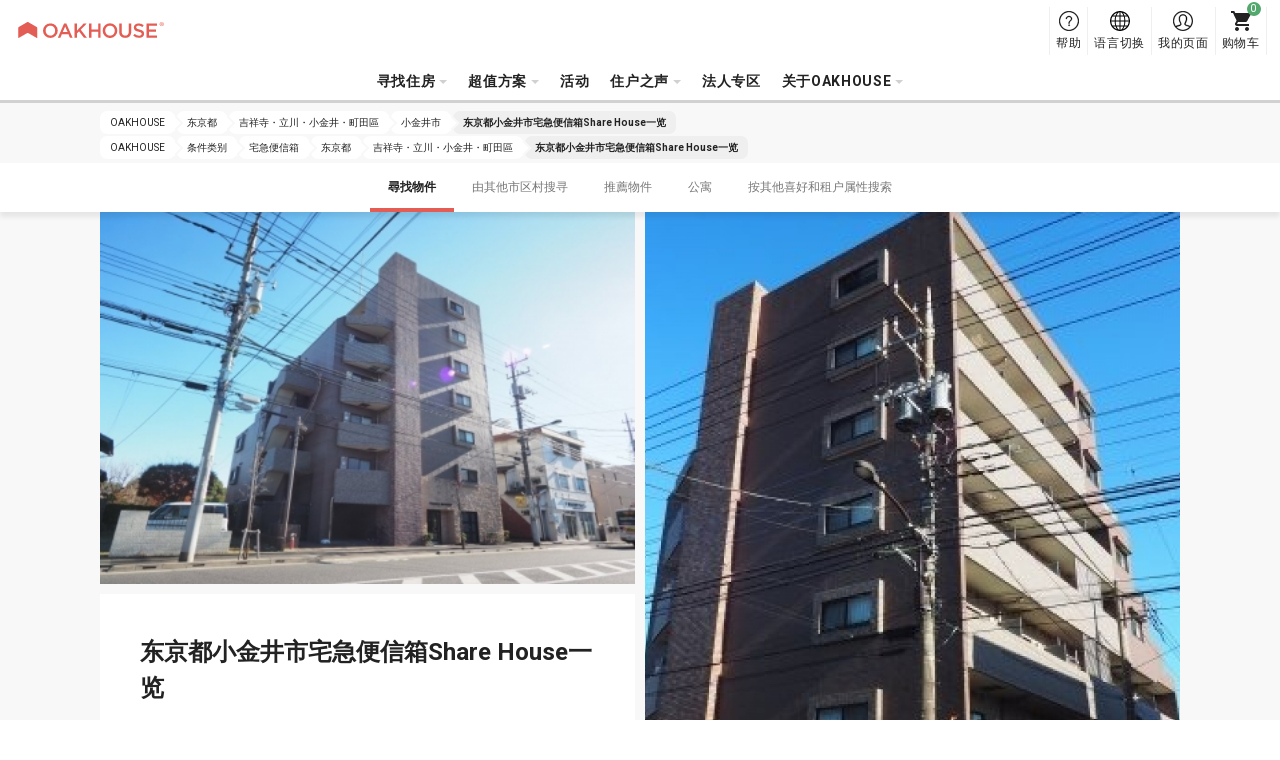

--- FILE ---
content_type: text/html; charset=UTF-8
request_url: https://www.oakhouse.jp/cn/area/tokyo/kichijoji-tachikawa-koganei-machida/koganei/deliverylocker
body_size: 18327
content:

<!DOCTYPE html>
<html lang="zh" class="is-new is-foreign  "  >
<head>
    <meta charset="UTF-8">
    <meta http-equiv="X-UA-Compatible" content="IE=Edge, chrome=1">

    <title>OAKHOUSE｜小金井市宅急便信箱Share House一览</title>
    <meta name="description" content="小金井市宅急便信箱Share House・公寓一览。OAKHOUSE从预定到入住过程简单，免中介费，免保证金，无需担保人。 配备家具家电、提供免费Wi-Fi。 找房时可按您的需求，根据房租、入居者性别、年龄、房间预定状况、面积大小等，找到适合的房屋。">
    <meta name="keywords" content="">
    <meta name="thumbnail" content="https://www.oakhouse.jp/images/ogp.jpg" />

    <meta property="og:type" content="company" />
    <meta property="og:title" content="OAKHOUSE｜小金井市宅急便信箱Share House一览" />
    <meta property="og:description" content="小金井市宅急便信箱Share House・公寓一览。OAKHOUSE从预定到入住过程简单，免中介费，免保证金，无需担保人。 配备家具家电、提供免费Wi-Fi。 找房时可按您的需求，根据房租、入居者性别、年龄、房间预定状况、面积大小等，找到适合的房屋。" />
    <meta property="og:url" content="https://www.oakhouse.jp/cn/area/tokyo/kichijoji-tachikawa-koganei-machida/koganei/deliverylocker" />
    <meta property="og:image" content="https://www.oakhouse.jp/images/ogp.jpg" />
    <meta property="og:site_name" content="OAKHOUSE" />
    <meta property="og:locale" content="" />

    <meta name="twitter:card" content="summary" />
    <meta name="twitter:site" content="@oakhouse_info" />
    <meta name="twitter:title" content="OAKHOUSE｜小金井市宅急便信箱Share House一览" />
    <meta name="twitter:description" content="小金井市宅急便信箱Share House・公寓一览。OAKHOUSE从预定到入住过程简单，免中介费，免保证金，无需担保人。 配备家具家电、提供免费Wi-Fi。 找房时可按您的需求，根据房租、入居者性别、年龄、房间预定状况、面积大小等，找到适合的房屋。" />
    <meta name="twitter:image" content="https://www.oakhouse.jp/images/ogp.jpg" />
    <meta name="twitter:url" content="https://www.oakhouse.jp/cn/area/tokyo/kichijoji-tachikawa-koganei-machida/koganei/deliverylocker" />

    <meta name="google-site-verification" content="frVfZh0j3oRk42VaUR_ydgW0R7JxXNcTdRTXiwvOR_s" />

    <link rel="icon" type="image/vnd.microsoft.icon" href="/images/favicon.ico">

    
    <!-- CSS -->
        <link href="https://fonts.googleapis.com/css2?family=Roboto:wght@400;700&amp;display=swap" rel="stylesheet" type="text/css" media="all"/>
    <link href="/css/rwd/base.css?20251107135554" rel="stylesheet" type="text/css" media="all"/>
    <link href="/css/jquery-ui.css?20190722172726" rel="stylesheet" type="text/css" media="all"/>
    <link href="/css/rwd/list/unique.css?20251030111024" rel="stylesheet" type="text/css" media="all"/>

    <!-- CSS -->

    <!-- JavaScript-->
    
    <!-- JavaScript-->

            <meta name="viewport" content="width=device-width,initial-scale=1.0,user-scalable=no" />
        <script type="text/javascript" src="https://cdn.jsdelivr.net/npm/viewport-extra@1.0.4/dist/viewport-extra.min.js"></script>
        <script>new ViewportExtra(375);</script>
    
    
            <link rel="canonical" href="https://www.oakhouse.jp/cn/area/tokyo/kichijoji-tachikawa-koganei-machida/koganei/deliverylocker" />
    
    
    
        <meta name="robots" content="index,follow">

    <!-- /Altername -->
                        <link rel="alternate" href="https://www.oakhouse.jp/area/tokyo/kichijoji-tachikawa-koganei-machida/koganei/deliverylocker"
                                    hreflang="ja"
                
                                />
                                <link rel="alternate" href="https://www.oakhouse.jp/eng/area/tokyo/kichijoji-tachikawa-koganei-machida/koganei/deliverylocker"
                                    hreflang="en"
                
                                />
                                <link rel="alternate" href="https://www.oakhouse.jp/fra/area/tokyo/kichijoji-tachikawa-koganei-machida/koganei/deliverylocker"
                                    hreflang="fr"
                
                                />
                                <link rel="alternate" href="https://www.oakhouse.jp/kr/area/tokyo/kichijoji-tachikawa-koganei-machida/koganei/deliverylocker"
                                    hreflang="ko"
                
                                />
                                <link rel="alternate" href="https://www.oakhouse.jp/cn/area/tokyo/kichijoji-tachikawa-koganei-machida/koganei/deliverylocker"
                                    hreflang="zh-CN"
                
                                />
                <!-- Altername/ -->

    <script src="https://apis.google.com/js/platform.js" async defer>
        {lang: 'ja'}
    </script>

    <!--[if lt IE 9]>
    <script src="//html5shiv.googlecode.com/svn/trunk/html5.js"></script>
    <script type="text/javascript" src="/js/selectivizr.js"></script>
    <![endif]-->

    
    
<!-- ▽ログイン状況をカスタムディメンションで通知▽ -->
<script>
    var dataLayer = dataLayer || [];
    dataLayer.push({
        'User_kubun': '未ログインユーザ'
    });

    </script>
<!-- △ログイン状況をカスタムディメンションで通知△ -->


<!-- Google Tag Manager -->
<script>(function(w,d,s,l,i){w[l]=w[l]||[];w[l].push({'gtm.start':
new Date().getTime(),event:'gtm.js'});var f=d.getElementsByTagName(s)[0],
j=d.createElement(s),dl=l!='dataLayer'?'&l='+l:'';j.async=true;j.src=
'https://www.googletagmanager.com/gtm.js?id='+i+dl;f.parentNode.insertBefore(j,f);
})(window,document,'script','dataLayer','GTM-W8TS5C2');</script>
<!-- End Google Tag Manager -->
</head><body>
<!-- Google Tag Manager (noscript) -->
<noscript><iframe src="https://www.googletagmanager.com/ns.html?id=GTM-W8TS5C2"
                  height="0" width="0" style="display:none;visibility:hidden"></iframe></noscript>
<!-- End Google Tag Manager (noscript) -->
<article id="">
    
<header id="header_rwd" class="headerSlim ">
    <div class="headerSlim__inner">
        <h1 class="headerSlim__logo"><a href="/cn/">
                <picture>
                    <source media="(min-width: 1301px)" srcset="/svg/header_slim/logo_vertical.svg" width="27" height="40">
                    <img src="/svg/header_rwd/logo-ss_red.svg" alt="OAKHOUSE" width="150" height="16">
                </picture>
            </a>
        </h1>

        <nav class="headerSlim__navi js-header_navi">
            <ul>
                <li>
                    <a class="js-toggle_headerlayer has-child">寻找住房</a>
                    <div class="headerSlim__layer js-close_headerlayer"><div class="headerSlim__layerInner">
                            <div>
                                <ul>
                                    <li><a class="has-child is-always_active">從地區開始搜尋</a>
                                        <ul>
                                                                                            <li><a href="/cn/area/tokyo">东京都</a></li>
                                                                                            <li><a href="/cn/area/saitama">埼玉县</a></li>
                                                                                            <li><a href="/cn/area/kanagawa">神奈川县</a></li>
                                                                                            <li><a href="/cn/area/chiba">千叶县</a></li>
                                                                                            <li><a href="/cn/area/aichi">爱知县</a></li>
                                                                                            <li><a href="/cn/area/kyoto">京都</a></li>
                                                                                            <li><a href="/cn/area/osaka">大阪</a></li>
                                                                                            <li><a href="/cn/area/hyogo">兵库县</a></li>
                                                                                            <li><a href="/cn/area/fukuoka">福冈县</a></li>
                                                                                            <li><a href="/cn/area/okinawa">冲绳县</a></li>
                                                                                    </ul>
                                    </li>
                                </ul>
                                <ul>
                                    <li><a href="/cn/search/">从地图找房</a></li>
                                    <li><a href="/cn/search/train">按电车沿线或车站搜索</a></li>
                                    <li><a href="/cn/search/commute">从上班・上学时间找房</a></li>
                                </ul>
                                <ul>
                                    <li><a href="/cn/kodawari">从附加条件找房</a></li>
                                    <li><a href="/cn/user">从入居者类型找房</a></li>
                                    <li><a href="/cn/house_index">房屋搜索</a></li>
                                    <li><a href="/cn/house/campaign">优惠活动搜索</a></li>
                                    <li><a href="/cn/house/new">全新OPEN</a></li>
                                    <li><a href="/cn/house/rent/50000">按便宜租金低于¥50,000搜索</a></li>
                                    <li><a class="js-toggle_headerchild has-child">從最新空房開始搜尋</a>
                                        <ul>
                                            <li><a href="/cn/house/instock">全部</a></li>
                                            <li><a href="/cn/house/new">全新OPEN</a></li>
                                            <li><a href="/cn/house/instock/campaign">優惠活動</a></li>
                                            <li><a href="/cn/house/instock/social-residence">社交美宅</a></li>
                                            <li><a href="/cn/house/instock/sharehouse">Share House</a></li>
                                            <li><a href="/cn/house/instock/apartment/furnished">带家具公寓</a></li>
                                            <li><a href="/cn/house/instock/apartment/long-term">长期公寓</a></li>


                                        </ul>
                                    </li>
                                </ul>
                                <ul class="ext-side">
                                    <li><a class="js-toggle_headerchild has-child">Share House</a>
                                        <ul>
                                            <li>所有 Share House</li>
                                            <ul>
                                                <li><a href="/cn/house/sharehouse">全部區域</a></li>
                                                                                                                                                            <li>
                                                            <a href="/cn/house/tokyo/sharehouse">
                                                                东京都                                                            </a>
                                                        </li>
                                                                                                                                                                                                                <li>
                                                            <a href="/cn/house/saitama/sharehouse">
                                                                埼玉县                                                            </a>
                                                        </li>
                                                                                                                                                                                                                <li>
                                                            <a href="/cn/house/kanagawa/sharehouse">
                                                                神奈川县                                                            </a>
                                                        </li>
                                                                                                                                                                                                                <li>
                                                            <a href="/cn/house/chiba/sharehouse">
                                                                千叶县                                                            </a>
                                                        </li>
                                                                                                                                                                                                                                                                                                                    <li>
                                                            <a href="/cn/house/kyoto/sharehouse">
                                                                京都                                                            </a>
                                                        </li>
                                                                                                                                                                                                                <li>
                                                            <a href="/cn/house/osaka/sharehouse">
                                                                大阪                                                            </a>
                                                        </li>
                                                                                                                                                                                                                <li>
                                                            <a href="/cn/house/hyogo/sharehouse">
                                                                兵库县                                                            </a>
                                                        </li>
                                                                                                                                                                                                                <li>
                                                            <a href="/cn/house/fukuoka/sharehouse">
                                                                福冈县                                                            </a>
                                                        </li>
                                                                                                                                                                                                                <li>
                                                            <a href="/cn/house/okinawa/sharehouse">
                                                                冲绳县                                                            </a>
                                                        </li>
                                                                                                                                                </ul>
                                            </li>
                                            <li><a href="/cn/sharehouse">什麼是Share House？</a></li>
                                            <li><a href="/cn/sharehouse/howto">Share House的選擇方式</a></li>
                                            <li><a href="/cn/sharehouse/qa">Share House Q&A</a></li>
                                                                                        <li><a href="/cn/sharehouse/roomshare">關於Room Share</a></li>
                                            <li><a href="/cn/sharehouse/guesthouse">關於Guest House</a></li>
                                        </ul>
                                    </li>
                                    <li><a class="js-toggle_headerchild has-child">社交美宅</a>
                                        <ul>
                                            <li>所有 Social 美宅</li>
                                            <ul>
                                                <li><a href="/cn/house/social-residence">全部區域</a></li>
                                                                                                                                                            <li>
                                                            <a href="/cn/area/tokyo/social-residence">
                                                                东京都                                                            </a>
                                                        </li>
                                                                                                                                                                                                                <li>
                                                            <a href="/cn/area/saitama/social-residence">
                                                                埼玉县                                                            </a>
                                                        </li>
                                                                                                                                                                                                                <li>
                                                            <a href="/cn/area/kanagawa/social-residence">
                                                                神奈川县                                                            </a>
                                                        </li>
                                                                                                                                                                                                                <li>
                                                            <a href="/cn/area/chiba/social-residence">
                                                                千叶县                                                            </a>
                                                        </li>
                                                                                                                                                                                                                <li>
                                                            <a href="/cn/area/aichi/social-residence">
                                                                爱知县                                                            </a>
                                                        </li>
                                                                                                                                                                                                                <li>
                                                            <a href="/cn/area/kyoto/social-residence">
                                                                京都                                                            </a>
                                                        </li>
                                                                                                                                                                                                                                                                                                                    <li>
                                                            <a href="/cn/area/hyogo/social-residence">
                                                                兵库县                                                            </a>
                                                        </li>
                                                                                                                                                                                                                                                                                                                                                        </ul>
                                            </li>
                                            <li><a href="/cn/social-residence">Social美宅®</a></li>
                                            <li><a href="/cn/social-residence/qa">Social美宅® Q&A</a></li>
                                        </ul>
                                    </li>
                                    <li><a class="js-toggle_headerchild has-child">公寓</a>
                                        <ul>
                                            <!--<li><a href="/cn/column_apartment">租赁公寓实用专栏</a></li>-->
                                            <li><span>所有公寓</span></li>
                                            <ul>
                                                <li>
                                                    <a href="/cn/house/apartment">
                                                        全部區域                                                    </a>
                                                </li>
                                                                                                                                                        <li>
                                                        <a href="/cn/area/tokyo/apartment">
                                                            东京都                                                        </a>
                                                    </li>
                                                                                                                                                                                                            <li>
                                                        <a href="/cn/area/saitama/apartment">
                                                            埼玉县                                                        </a>
                                                    </li>
                                                                                                                                                                                                            <li>
                                                        <a href="/cn/area/kanagawa/apartment">
                                                            神奈川县                                                        </a>
                                                    </li>
                                                                                                                                                                                                            <li>
                                                        <a href="/cn/area/chiba/apartment">
                                                            千叶县                                                        </a>
                                                    </li>
                                                                                                                                                                                                            <li>
                                                        <a href="/cn/area/aichi/apartment">
                                                            爱知县                                                        </a>
                                                    </li>
                                                                                                                                                                                                            <li>
                                                        <a href="/cn/area/kyoto/apartment">
                                                            京都                                                        </a>
                                                    </li>
                                                                                                                                                                                                            <li>
                                                        <a href="/cn/area/osaka/apartment">
                                                            大阪                                                        </a>
                                                    </li>
                                                                                                                                                                                                            <li>
                                                        <a href="/cn/area/hyogo/apartment">
                                                            兵库县                                                        </a>
                                                    </li>
                                                                                                                                                                                                                                                                                                                                                        </ul>
                                            <li><span>
                                                    帶家具公寓                                                </span></li>
                                            <ul>
                                                <li>
                                                    <a href="/cn/house/apartment/furnished">
                                                        全部區域                                                    </a>
                                                </li>
                                                                                                                                                            <li>
                                                            <a href="/cn/area/tokyo/apartment/furnished">
                                                                东京都                                                            </a>
                                                        </li>
                                                                                                                                                                                                                <li>
                                                            <a href="/cn/area/saitama/apartment/furnished">
                                                                埼玉县                                                            </a>
                                                        </li>
                                                                                                                                                                                                                <li>
                                                            <a href="/cn/area/kanagawa/apartment/furnished">
                                                                神奈川县                                                            </a>
                                                        </li>
                                                                                                                                                                                                                <li>
                                                            <a href="/cn/area/chiba/apartment/furnished">
                                                                千叶县                                                            </a>
                                                        </li>
                                                                                                                                                                                                                <li>
                                                            <a href="/cn/area/aichi/apartment/furnished">
                                                                爱知县                                                            </a>
                                                        </li>
                                                                                                                                                                                                                <li>
                                                            <a href="/cn/area/kyoto/apartment/furnished">
                                                                京都                                                            </a>
                                                        </li>
                                                                                                                                                                                                                <li>
                                                            <a href="/cn/area/osaka/apartment/furnished">
                                                                大阪                                                            </a>
                                                        </li>
                                                                                                                                                                                                                <li>
                                                            <a href="/cn/area/hyogo/apartment/furnished">
                                                                兵库县                                                            </a>
                                                        </li>
                                                                                                                                                                                                                                                                                                                                                        </ul>
                                            <li><a href="/cn/apartment">公寓房型</a></li>
                                            <li><a href="/cn/apartment/qa">公寓房型 Q&A</a></li>
                                        </ul>
                                    </li>
                                    <li><a class="js-toggle_headerchild has-child">Gran stay</a>
                                        <ul>
                                            <li>所有 Gran Stay</li>
                                            <ul>
                                                <li><a href="/cn/house/granstay">全部區域</a></li>
                                                                                                                                                            <li>
                                                            <a href="/cn/area/tokyo/granstay">
                                                                东京都                                                            </a>
                                                        </li>
                                                                                                                                                                                                                                                                                                                                                                                                                                                                                                                                                                                                                                <li>
                                                            <a href="/cn/area/kyoto/granstay">
                                                                京都                                                            </a>
                                                        </li>
                                                                                                                                                                                                                <li>
                                                            <a href="/cn/area/osaka/granstay">
                                                                大阪                                                            </a>
                                                        </li>
                                                                                                                                                                                                                                                                                                                                                                                                                                                            </ul>
                                            </li>
                                            <li><a href="/cn/granstay">什麼是Gran Stay?</a></li>
                                            <li><a href="/cn/granstay/qa">Gran Stay的常見問題</a></li>
                                        </ul>
                                    </li>
                                </ul>
                            </div>
                            <a class="headerSlim__close js-close_headerlayer">关闭</a>
                        </div></div>
                </li>


                <li><span class="js-toggle_headerlayer has-child">超值方案</span>
                    <div class="headerSlim__layer js-close_headerlayer">
                        <div class="headerSlim__layerInner">
                            <ul class="ext-plan">
                                <li>
                                    <a href="/cn/smart">
                                        <img src="/images/header_slim/ban-smart@2x.jpg" alt="" width="240" height="90">
                                        Smart 会员                                        <span>Smart会员制度是oakhouse提供给入居者的优惠服务。只要向OAKHOUSE存入指定金额的保证金，即可享受最多每月房租可减免1.6万日币的优惠折扣。</span>
                                    </a>
                                </li>
                                <li>
                                    <a href="/cn/mypage/request/fixplan">
                                        <img src="/images/header_slim/ban-fixplan@2x.jpg" alt="" width="240" height="90">
                                        FIX方案最优惠                                        <span>短期入住或入住前已決定退住日期者最优惠的方案。用FIX方案得到10,000PAO积分回馈！<br />PAO可兑换为现金，让Share House生活更优惠！</span>
                                    </a>
                                </li>
                                <li>
                                    <a href="/cn/gakuwari">
                                        <img src="/images/header_slim/ban-gakuwari@2x.jpg" alt="" width="240" height="90">
                                        学生折扣                                        <span>住在Share House也能体验校园生活！折扣节省下的费用可以灵活用于其他用处，学习与加强更多兴趣与技能！</span>
                                    </a>
                                </li>
                                <li>
                                    <a href="/cn/norikae2021">
                                        <img src="/images/header_slim/ban-norikaewari@2x.jpg" alt="" width="240" height="90">
                                        转换优惠                                        <span>【仅限于来自其他分享房屋公司的客户】赠送价值10,000日元的PAO积分，可用于房费折扣!</span>
                                    </a>
                                </li>
                                <li>
                                    <a href="/cn/affiliate/">
                                        <img src="/images/header_slim/ban-affiliate_cn@2x.jpg" alt="" width="240" height="90">
                                        会员介绍计划                                        <span>通过向你的朋友和熟人介绍Oakhouse来赚取奖励！<br />我们也欢迎您使用博客、社交网站和其他媒体向您的朋友和熟人介绍Oakhouse！</span>
                                    </a>
                                </li>
                            </ul>
                            <a class="headerSlim__close js-close_headerlayer">关闭</a>
                        </div>
                    </div>
                </li>
                <li>
                    <a href="https://www.oakhouse.jp/cn/event">活动</a>                </li>

                <li>
                    <a class="js-toggle_headerlayer has-child">住户之声</a>
                    <div class="headerSlim__layer js-close_headerlayer"><div class="headerSlim__layerInner">
                            <div>
                                                                    <div>
                                        <strong>访谈</strong>
                                        <ul>
                                                                                            <li><a href="https://www.oakhouse.jp/cn/special/category/interview_resident">住戶访谈</a></li>
                                            
                                            
                                                                                    </ul>
                                    </div>
                                                                <div>
                                    <strong>部落格一览</strong>
                                    <ul>
                                        <li><a href="/blog/?lang=cn">部落格一览</a></li>
                                    </ul>
                                </div>
                                <div>
                                    <strong>专栏</strong>
                                    <ul>
                                        <li><a href="https://www.oakhouse.jp/cn/international-exchange">住在可以和来自各国的人们交流的sharehouse</a></li>
                                        <li><a href="https://www.oakhouse.jp/cn/international-student">可以与日本人交流的Share House </a></li>
                                        <li><a href="https://www.oakhouse.jp/cn/konkatsu">在Share House相遇</a></li>
                                        <li><a href="https://www.oakhouse.jp/cn/working_holiday">打工度假</a></li>
                                    </ul>
                                </div>
                                <div>
                                    <strong><a href="/cn/app">OAKHOUSE官方APP</a></strong>
                                </div>
                            </div>
                            <a class="headerSlim__close js-close_headerlayer">关闭</a>
                        </div></div>
                </li>
                <li>
                    <a href="https://www.oakhouse.jp/cn/juristic">法人专区</a>                </li>

                
                <li>
                    <a class="js-toggle_headerlayer has-child">关于OAKHOUSE</a>
                    <div class="headerSlim__layer js-close_headerlayer"><div class="headerSlim__layerInner">
                            <div>
                                <ul>
                                                                            <li><a href="https://www.oakhouse.jp/cn/summary">公司概要</a></li>
                                                                                                            <li><a href="https://www.oakhouse.jp/cn/privacy">个人信息保护方针</a></li>
                                                                    </ul>
                                <ul>
                                    <li><a href="/cn/fellows">什麼是Oak伙伴会</a></li>
                                    <li><a href="https://www.oakhouse.jp/cn/statement">找适合您的住房</a></li>
                                    <li><a href="https://www.oakhouse.jp/cn/about">OAKHOUSE入口网页指南</a></li>
                                </ul>
                                <ul>
                                    <li><a href="https://www.facebook.com/OakhouseTokyo" target="_blank">FaceBook</a></li>
                                    <li><a href="https://www.instagram.com/oakhousetokyo" target="_blank">Instagram</a></li>
                                    <li><a href="https://www.youtube.com/channel/UCBAl9UhxUCNfyhhw9xDo-Bg" target="_blank">YouTube</a></li>
                                                                    </ul>
                            </div>
                            <a class="headerSlim__close js-close_headerlayer">关闭</a>
                        </div></div>
                </li>
                                <li class="ext-support">
                    <a href="/cn/helpcenter/">
                        帮助                    </a>
                </li>
            </ul>
            <div class="headerSlim__languageSp">
                <strong>Select Language:</strong>
                <ul>
                    <li><a href="/area/tokyo/kichijoji-tachikawa-koganei-machida/koganei/deliverylocker" ><span class="ico_icon_01"></span>Japanese</a></li>
                    <li><a href="/eng/area/tokyo/kichijoji-tachikawa-koganei-machida/koganei/deliverylocker" ><span class="ico_icon_02"></span>English</a></li>
                    <li><a href="/cn/area/tokyo/kichijoji-tachikawa-koganei-machida/koganei/deliverylocker" class="is-active"><span class="ico_icon_03"></span>Chinese</a></li>
                    <li><a href="/fra/area/tokyo/kichijoji-tachikawa-koganei-machida/koganei/deliverylocker" ><span class="ico_icon_04"></span>French</a></li>
                    <li><a href="/kr/area/tokyo/kichijoji-tachikawa-koganei-machida/koganei/deliverylocker" ><span class="ico_icon_05"></span>Korean</a></li>
                </ul>
            </div>
        </nav>

        <a class="headerSlim__menu js-toggle_headermenu">MENU</a>

        <div class="headerSlim__subnavi">
            <ul>
                <li>
                    <a href="/cn/helpcenter/" class="ext-support">
                        <span>帮助</span>
                    </a>
                </li>
                <li class="ext-language"><a href="#" class="js-toggle_language"><span>语言切换</span></a>
                    <div class="headerSlim__language">
                        <ul>
                            <li><a href="/area/tokyo/kichijoji-tachikawa-koganei-machida/koganei/deliverylocker" ><span class="ico_icon_01"></span>Japanese</a></li>
                            <li><a href="/eng/area/tokyo/kichijoji-tachikawa-koganei-machida/koganei/deliverylocker" ><span class="ico_icon_02"></span>English</a></li>
                            <li><a href="/cn/area/tokyo/kichijoji-tachikawa-koganei-machida/koganei/deliverylocker" class="is-active"><span class="ico_icon_03"></span>Chinese</a></li>
                            <li><a href="/fra/area/tokyo/kichijoji-tachikawa-koganei-machida/koganei/deliverylocker" ><span class="ico_icon_04"></span>French</a></li>
                            <li><a href="/kr/area/tokyo/kichijoji-tachikawa-koganei-machida/koganei/deliverylocker" ><span class="ico_icon_05"></span>Korean</a></li>
                        </ul>
                    </div>
                </li>

                <li>
                                            <a href="/cn/mypage" class="ext-mypage">
                            <span>我的页面</span>
                        </a>
                                    </li>
                <li><a href="/cn/mypage/cart" class="ext-cart" data-count="0"><span>购物车</span></a></li>
            </ul>
        </div>
</header>



        
    <!-- [ =============== Contents =============== ] -->
    <div id="wrapper">
                    <!-- Responsive Pagelist -->
<div class="c-plist">
    <nav>
                    <ol itemscope itemtype="http://schema.org/BreadcrumbList">
                <li itemprop="itemListElement" itemscope itemtype="http://schema.org/ListItem">
                    <a itemprop="item" href="https://www.oakhouse.jp/cn/">
                    <span itemprop="name">
                        OAKHOUSE                    </span>
                    </a>
                    <meta itemprop="position" content="1" />
                </li>

                                                                                                            <li itemprop="itemListElement" itemscope itemtype="http://schema.org/ListItem">
                                <a itemprop="item" href="https://www.oakhouse.jp/cn/area/tokyo">
                                    <span itemprop="name">东京都</span>
                                </a>
                                <meta itemprop="position" content="2" />
                            </li>
                        
                                                                                                <li itemprop="itemListElement" itemscope itemtype="http://schema.org/ListItem">
                                <a itemprop="item" href="https://www.oakhouse.jp/cn/area/tokyo/kichijoji-tachikawa-koganei-machida">
                                    <span itemprop="name">吉祥寺・立川・小金井・町田區 </span>
                                </a>
                                <meta itemprop="position" content="3" />
                            </li>
                        
                                                                                                <li itemprop="itemListElement" itemscope itemtype="http://schema.org/ListItem">
                                <a itemprop="item" href="https://www.oakhouse.jp/cn/area/tokyo/kichijoji-tachikawa-koganei-machida/koganei">
                                    <span itemprop="name">小金井市</span>
                                </a>
                                <meta itemprop="position" content="4" />
                            </li>
                        
                                                                                                <li itemprop="itemListElement" itemscope itemtype="http://schema.org/ListItem">
                                <a itemprop="item" href="/cn/area/tokyo/kichijoji-tachikawa-koganei-machida/koganei/deliverylocker">
                                    <span itemprop="name">东京都小金井市宅急便信箱Share House一览</span>
                                </a>
                                <meta itemprop="position" content="5" />
                            </li>
                        
                                                                        </ol>
                    <ol itemscope itemtype="http://schema.org/BreadcrumbList">
                <li itemprop="itemListElement" itemscope itemtype="http://schema.org/ListItem">
                    <a itemprop="item" href="https://www.oakhouse.jp/cn/">
                    <span itemprop="name">
                        OAKHOUSE                    </span>
                    </a>
                    <meta itemprop="position" content="1" />
                </li>

                                                                                                            <li itemprop="itemListElement" itemscope itemtype="http://schema.org/ListItem">
                                <a itemprop="item" href="https://www.oakhouse.jp/cn/kodawari">
                                    <span itemprop="name">条件类别</span>
                                </a>
                                <meta itemprop="position" content="2" />
                            </li>
                        
                                                                                                <li itemprop="itemListElement" itemscope itemtype="http://schema.org/ListItem">
                                <a itemprop="item" href="https://www.oakhouse.jp/cn/kodawari/deliverylocker">
                                    <span itemprop="name">宅急便信箱</span>
                                </a>
                                <meta itemprop="position" content="3" />
                            </li>
                        
                                                                                                <li itemprop="itemListElement" itemscope itemtype="http://schema.org/ListItem">
                                <a itemprop="item" href="https://www.oakhouse.jp/cn/area/tokyo/deliverylocker">
                                    <span itemprop="name">东京都</span>
                                </a>
                                <meta itemprop="position" content="4" />
                            </li>
                        
                                                                                                <li itemprop="itemListElement" itemscope itemtype="http://schema.org/ListItem">
                                <a itemprop="item" href="https://www.oakhouse.jp/cn/area/tokyo/kichijoji-tachikawa-koganei-machida/deliverylocker">
                                    <span itemprop="name">吉祥寺・立川・小金井・町田區 </span>
                                </a>
                                <meta itemprop="position" content="5" />
                            </li>
                        
                                                                                                <li itemprop="itemListElement" itemscope itemtype="http://schema.org/ListItem">
                                <a itemprop="item" href="/cn/area/tokyo/kichijoji-tachikawa-koganei-machida/koganei/deliverylocker">
                                    <span itemprop="name">东京都小金井市宅急便信箱Share House一览</span>
                                </a>
                                <meta itemprop="position" content="6" />
                            </li>
                        
                                                                        </ol>
            </nav>
</div>

                <!-- ▼ヘッダー▼ -->
    <div class="c-contentNavi js-contentNavi">
        <div class="c-contentNavi__inner">
            <ul>
                                    <li>
                        <a href="#search" class="js-scroll is-active">
                            尋找物件                        </a>
                    </li>
                                                        <li>
                        <a href="#another_area" class="js-scroll">
                            由其他市区村搜寻                        </a>
                    </li>
                                                        <li>
                        <a href="#pickup" class="js-scroll">
                            推薦物件                        </a>
                    </li>
                                                        <li>
                        <a href="#apartment" class="js-scroll">
                            公寓                        </a>
                    </li>
                                                        <li>
                        <a href="#kodawari-dweller" class="js-scroll">
                            按其他喜好和租户属性搜索                        </a>
                    </li>
                                                </ul>
        </div>
    </div>
<!-- ▲ヘッダー▲ -->

<!-- ▼イントロダクション▼ -->
<!-- ▼キービジュアル▼ -->

<div class="p-keyvisual " style="">
    <div class="p-keyvisual__inner">
        <div class="p-keyvisual__large" style="background-image: url(/uploads/house/16790/273619_1L.jpg);"></div>

        <div class="p-keyvisual__content">

                        <div class="p-keyvisual__small">
                                <div style="background-image: url(/uploads/house/16790/273619_4M.jpg);"></div>
                                            </div>
            
            <div class="p-keyvisual__box" style="background-image: url(/uploads/house/16790/273619_1L.jpg);">
                <h1 class="p-keyvisual__title">东京都小金井市宅急便信箱Share House一览</h1>
                <p class="p-keyvisual__text">小金井市宅急便信箱Share House・公寓一览。OAKHOUSE从预定到入住过程简单，免中介费，免保证金，无需担保人。 配备家具家电、提供免费Wi-Fi。 找房时可按您的需求，根据房租、入居者性别、年龄、房间预定状况、面积大小等，找到适合的房屋。</p>
            </div>

                    </div>
    </div>
</div>
<!-- ▲キービジュアル▲ -->
<!-- ▲イントロダクション▲ -->

<!-- ▼検索フォーム▼ -->
<section id="search" class="c-section p-search ext-station">

    
    <div class="p-filter c-box">
                <h2 class="c-box__title">搜尋條件</h2>
        
        <div class="c-box__content">
                        
                        <p class="p-filter__setting">
                <strong>搜尋條件：</strong>
                                    <span>小金井市</span>
                                    <span>宅配ボックスあり</span>
                            </p>
                        <p class="p-filter__setting" id="etc_search_condition"></p>
            <p class="p-filter__button"><a class="js-drawer_open c-button" data-drawer=".p-search__drawer">追加・變更</a></p>
            <p id="result" class="p-filter__result">
                找到<span class="c-counter house_count">0</span>個物件，<span class="c-counter room_count">0</span>間房間。            </p>
        </div>
    </div>

    <div class="p-noresult">
        <span class="noresult__novacancy">目前没有空房或预期空房的房间。</span>
        <span class="noresult__room">没有匹配的房间。</span>
        <span>请更改或删除搜索条件。 </span>
    </div>

    <div class="p-casets">
        <div class="p-casets__loader js-loader">
            <span>
                <span class="p-casets__show">0</span>/
                <span class="p-casets__max">1</span>件            </span>
            <a class="js-load_more c-button">看更多</a>
        </div>
    </div>
</section>

    
<div class="p-search__drawer c-drawer">
    <p class="c-drawer__header">
        <a class="c-drawer__back js-drawer_close">回上一頁></a>
    </p>
    <div class="c-drawer__content">
        <div class="c-drawer__inner">
            <div class="p-searchDrawer">
                <form id="drawerform" action="">
                                        <h3 class="p-searchDrawer__title">房間型式</h3>
                    <ul class="p-searchDrawer__list">
                                                                                <li>
                                <label class="c-checkbox">
                                    <input id="check_room_type_single" name="room_type[]" type="checkbox" value="single" onclick="LOADJS.setSearchCondition(false)"  />
                                    <span>
                                        單人房                                        <em class="c-tooltip js-tooltip" data-tooltip="<p class='p-room__baloon'><strong>單人房</strong><img src='/images/desuka/about/single.png' width='417' height='278'>可保有個人隱私的房型。冷氣・冰箱・床框墊備齊。此房型適合需要自己的空間並且行李較多需要收納空間的人。 （廚房・廁所・淋浴間為共用）</p>"></em>
                                    </span>
                                </label>
                            </li>
                                                                                <li>
                                <label class="c-checkbox">
                                    <input id="check_room_type_dormitory" name="room_type[]" type="checkbox" value="dormitory" onclick="LOADJS.setSearchCondition(false)"  />
                                    <span>
                                        團體寢室                                        <em class="c-tooltip js-tooltip" data-tooltip="<p class='p-room__baloon'><strong>團體寢室</strong><img src='/images/desuka/about/dormitory.png' width='417' height='278'>一間大房間內大約4～8人一起Share ，為床對床房型。房間內的床都為上下鋪。房間都設有保險箱。</p>"></em>
                                    </span>
                                </label>
                            </li>
                                                                                <li>
                                <label class="c-checkbox">
                                    <input id="check_room_type_apartment" name="room_type[]" type="checkbox" value="apartment" onclick="LOADJS.setSearchCondition(false)"  />
                                    <span>
                                        公寓                                        <em class="c-tooltip js-tooltip" data-tooltip="<p class='p-room__baloon'><strong>公寓</strong><img src='/images/desuka/about/apartment.png' width='417' height='278'>带有私人卫生间、浴室（淋浴房）或厨房的全部或其中之一的房间。</p>"></em>
                                    </span>
                                </label>
                            </li>
                                                                                <li>
                                <label class="c-checkbox">
                                    <input id="check_room_type_compartment" name="room_type[]" type="checkbox" value="compartment" onclick="LOADJS.setSearchCondition(false)"  />
                                    <span>
                                        臥鋪型                                        <em class="c-tooltip js-tooltip" data-tooltip="<p class='p-room__baloon'><strong>臥鋪型</strong><img src='/images/desuka/about/compartment.png' width='417' height='278'>像睡在列車寢台的小型個人房。</p>"></em>
                                    </span>
                                </label>
                            </li>
                                                                                <li>
                                <label class="c-checkbox">
                                    <input id="check_room_type_semiprivate" name="room_type[]" type="checkbox" value="semiprivate" onclick="LOADJS.setSearchCondition(false)"  />
                                    <span>
                                        小客房(半隱私型式)                                        <em class="c-tooltip js-tooltip" data-tooltip="<p class='p-room__baloon'><strong>小客房(半隱私型式)</strong><img src='/images/desuka/about/semiprivate.png' width='417' height='278'>稍微有較寬的空間的佈局，如照片中間會有隔間可確保部分隱私喔!</p>"></em>
                                    </span>
                                </label>
                            </li>
                                                                                <li>
                                <label class="c-checkbox">
                                    <input id="check_room_type_shareroom" name="room_type[]" type="checkbox" value="shareroom" onclick="LOADJS.setSearchCondition(false)"  />
                                    <span>
                                        雙人分租房                                        <em class="c-tooltip js-tooltip" data-tooltip="<p class='p-room__baloon'><strong>雙人分租房</strong><img src='/images/desuka/about/shareroom.png' width='417' height='278'>為兩人一間 Share 房型。會比個人雅房價位低一點、收納空間會比團體寢室還多，稍微會比較多空間可以活動</p>"></em>
                                    </span>
                                </label>
                            </li>
                                            </ul>
                    
                    <!--
                    <h3 class="p-searchDrawer__title">間取り</h3>
                    <ul class="p-searchDrawer__list">
                                                    <li><label class="c-checkbox"><input name="room_layout[]" type="checkbox" value="1R" onclick="LOADJS.setSearchCondition(false)" /><span>1R</span></label></li>
                                                    <li><label class="c-checkbox"><input name="room_layout[]" type="checkbox" value="1K" onclick="LOADJS.setSearchCondition(false)" /><span>1K</span></label></li>
                                                    <li><label class="c-checkbox"><input name="room_layout[]" type="checkbox" value="1DK" onclick="LOADJS.setSearchCondition(false)" /><span>1DK</span></label></li>
                                                    <li><label class="c-checkbox"><input name="room_layout[]" type="checkbox" value="1LDK" onclick="LOADJS.setSearchCondition(false)" /><span>1LDK</span></label></li>
                                                    <li><label class="c-checkbox"><input name="room_layout[]" type="checkbox" value="2K" onclick="LOADJS.setSearchCondition(false)" /><span>2K</span></label></li>
                                                    <li><label class="c-checkbox"><input name="room_layout[]" type="checkbox" value="2DK" onclick="LOADJS.setSearchCondition(false)" /><span>2DK</span></label></li>
                                                    <li><label class="c-checkbox"><input name="room_layout[]" type="checkbox" value="2LDK" onclick="LOADJS.setSearchCondition(false)" /><span>2LDK</span></label></li>
                                                    <li><label class="c-checkbox"><input name="room_layout[]" type="checkbox" value="3K" onclick="LOADJS.setSearchCondition(false)" /><span>3K</span></label></li>
                                                    <li><label class="c-checkbox"><input name="room_layout[]" type="checkbox" value="3DK" onclick="LOADJS.setSearchCondition(false)" /><span>3DK</span></label></li>
                                                    <li><label class="c-checkbox"><input name="room_layout[]" type="checkbox" value="3LDK" onclick="LOADJS.setSearchCondition(false)" /><span>3LDK</span></label></li>
                                                    <li><label class="c-checkbox"><input name="room_layout[]" type="checkbox" value="4K" onclick="LOADJS.setSearchCondition(false)" /><span>4K</span></label></li>
                                                    <li><label class="c-checkbox"><input name="room_layout[]" type="checkbox" value="4DK" onclick="LOADJS.setSearchCondition(false)" /><span>4DK</span></label></li>
                                                    <li><label class="c-checkbox"><input name="room_layout[]" type="checkbox" value="4LDK" onclick="LOADJS.setSearchCondition(false)" /><span>4LDK</span></label></li>
                                                    <li><label class="c-checkbox"><input name="room_layout[]" type="checkbox" value="5K" onclick="LOADJS.setSearchCondition(false)" /><span>5K</span></label></li>
                                                    <li><label class="c-checkbox"><input name="room_layout[]" type="checkbox" value="5DK" onclick="LOADJS.setSearchCondition(false)" /><span>5DK</span></label></li>
                                                    <li><label class="c-checkbox"><input name="room_layout[]" type="checkbox" value="5LDK" onclick="LOADJS.setSearchCondition(false)" /><span>5LDK</span></label></li>
                                            </ul>
                    -->

                    <h3 class="p-searchDrawer__title">房租</h3>
                    <ul class="p-searchDrawer__select js-minmaxSelector" id="rent" data-title="家賃" data-currency="¥">
                        <li>
                            <span class="c-select">
                                <select id="rent_low" name="rent_low" onchange="LOADJS.setSearchCondition(false)">
                                                                            <option value=""
                                                data-default                                            selected                                        >¥0</option>
                                                                            <option value="42000"
                                                                                                                                    >¥42,000</option>
                                                                            <option value="45000"
                                                                                                                                    >¥45,000</option>
                                                                            <option value="50000"
                                                                                                                                    >¥50,000</option>
                                                                            <option value="55000"
                                                                                                                                    >¥55,000</option>
                                                                            <option value="60000"
                                                                                                                                    >¥60,000</option>
                                                                            <option value="65000"
                                                                                                                                    >¥65,000</option>
                                                                            <option value="70000"
                                                                                                                                    >¥70,000</option>
                                                                            <option value="75000"
                                                                                                                                    >¥75,000</option>
                                                                            <option value="80000"
                                                                                                                                    >¥80,000</option>
                                                                            <option value="85000"
                                                                                                                                    >¥85,000</option>
                                                                            <option value="90000"
                                                                                                                                    >¥90,000</option>
                                                                            <option value="95000"
                                                                                                                                    >¥95,000</option>
                                                                            <option value="100000"
                                                                                                                                    >¥100,000</option>
                                                                            <option value="105000"
                                                                                                                                    >¥105,000</option>
                                                                            <option value="110000"
                                                                                                                                    >¥110,000</option>
                                                                            <option value="115000"
                                                                                                                                    >¥115,000</option>
                                                                    </select>
                            </span>
                        </li>
                        <li>
                            <span class="c-select">
                                <select id="rent_high" name="rent_high" onchange="LOADJS.setSearchCondition(false)">
                                                                            <option value="45000"
                                                                                                                                    >¥45,000</option>
                                                                            <option value="50000"
                                                                                                                                    >¥50,000</option>
                                                                            <option value="55000"
                                                                                                                                    >¥55,000</option>
                                                                            <option value="60000"
                                                                                                                                    >¥60,000</option>
                                                                            <option value="65000"
                                                                                                                                    >¥65,000</option>
                                                                            <option value="70000"
                                                                                                                                    >¥70,000</option>
                                                                            <option value="75000"
                                                                                                                                    >¥75,000</option>
                                                                            <option value="80000"
                                                                                                                                    >¥80,000</option>
                                                                            <option value="85000"
                                                                                                                                    >¥85,000</option>
                                                                            <option value="90000"
                                                                                                                                    >¥90,000</option>
                                                                            <option value="95000"
                                                                                                                                    >¥95,000</option>
                                                                            <option value="100000"
                                                                                                                                    >¥100,000</option>
                                                                            <option value="105000"
                                                                                                                                    >¥105,000</option>
                                                                            <option value="110000"
                                                                                                                                    >¥110,000</option>
                                                                            <option value="115000"
                                                                                                                                    >¥115,000</option>
                                                                            <option value="119000"
                                                                                                                                    >¥119,000</option>
                                                                            <option value=""
                                                data-default                                            selected                                        >no max</option>
                                                                    </select>
                            </span>
                        </li>
                    </ul>

                    <h3 class="p-searchDrawer__title">房間面積</h3>
                    <ul class="p-searchDrawer__select js-minmaxSelector" id="room_size" data-title="広さ" data-currency="m&#178;">
                        <li>
                            <span class="c-select">
                                <select id="room_size_low" name="room_size_low" onchange="LOADJS.setSearchCondition(false)">>
                                                                    <option value=""
                                            data-default                                        selected                                    >0m&#178;</option>
                                                                    <option value="10"
                                                                                                                        >10m&#178;</option>
                                                                    <option value="15"
                                                                                                                        >15m&#178;</option>
                                                                </select>
                            </span>
                        </li>
                        <li>
                            <span class="c-select">
                                <select id="room_size_high" name="room_size_high" onchange="LOADJS.setSearchCondition(false)">>
                                                                    <option value="15"
                                                                                                                        >15m&#178;</option>
                                                                    <option value="20"
                                                                                                                        >20m&#178;</option>
                                                                    <option value=""
                                            data-default                                        selected                                    >no max</option>
                                                                </select>
                            </span>
                        </li>
                    </ul>


                    <h3 class="p-searchDrawer__title">入住日</h3>
                    <ul class="p-searchDrawer__list">
                                                    <li>
                                <label class="c-checkbox">
                                    <input id="check_vacancy_date_1" type="checkbox" name="vacancy_date[]" value="1" onclick="LOADJS.setSearchCondition(false)"
                                                                               />
                                    <span>马上</span>
                                </label>
                            </li>
                                                    <li>
                                <label class="c-checkbox">
                                    <input id="check_vacancy_date_2" type="checkbox" name="vacancy_date[]" value="2" onclick="LOADJS.setSearchCondition(false)"
                                                                               />
                                    <span>这个月</span>
                                </label>
                            </li>
                                                    <li>
                                <label class="c-checkbox">
                                    <input id="check_vacancy_date_3" type="checkbox" name="vacancy_date[]" value="3" onclick="LOADJS.setSearchCondition(false)"
                                                                               />
                                    <span>下个月</span>
                                </label>
                            </li>
                                                    <li>
                                <label class="c-checkbox">
                                    <input id="check_vacancy_date_4" type="checkbox" name="vacancy_date[]" value="4" onclick="LOADJS.setSearchCondition(false)"
                                                                               />
                                    <span>下个月或以后</span>
                                </label>
                            </li>
                                                    <li>
                                <label class="c-checkbox">
                                    <input id="check_vacancy_date_5" type="checkbox" name="vacancy_date[]" value="5" onclick="LOADJS.setSearchCondition(false)"
                                                                               />
                                    <span>空房咨询</span>
                                </label>
                            </li>
                                            </ul>

                    <h3 class="p-searchDrawer__title">其它</h3>
                    <ul class="p-searchDrawer__list">
                        <li>
                            <label class="c-checkbox">
                                <input id="check_mark_campaign" type="checkbox" onclick="LOADJS.setSearchCondition(false)" name="mark[]" value="campaign" data-title="優惠活動"
                                                                   /><span>優惠活動</span>
                            </label>
                        </li>
                        <li>
                            <label class="c-checkbox">
                                <input id="check_mark_smart" name="mark[]" type="checkbox" value="smart" onclick="LOADJS.setSearchCondition(false)"
                                                                       />
                                <span>
                                        新Smart 會員                                        <em class="c-tooltip js-tooltip" data-tooltip="<p class='p-room__baloon'>Smart会员制度是oakhouse提供给入居者的优惠服务。只要存入指定金额的保证金，最多每月房租可减免1.6万日币。</p>"></em>
                                    </span>
                            </label>
                        </li>
                        <li>
                            <label class="c-checkbox">
                                <input id="check_mark_gakuwari" name="mark[]" type="checkbox" value="gakuwari" onclick="LOADJS.setSearchCondition(false)"
                                                                       />
                                <span>
                                        学生折扣                                        <em class="c-tooltip js-tooltip" data-tooltip="<p class='p-room__baloon'>学生折扣限弊司指定学校的在籍学生可利用。合同期间每月租金5%折扣。使用学生折扣时，需要提交学生证。</p>"></em>
                                    </span>
                            </label>
                        </li>
                    </ul>

                    <!-- ▼所在階▼ -->
                    <h3 class="p-searchDrawer__title">所在楼层</h3>
                    <ul class="p-searchDrawer__list">
                                                    <li>
                                <label for="check_floor_A" class="c-checkbox">
                                    <input id="check_floor_A" type="checkbox" name="floor[]" type="checkbox" onclick="LOADJS.setSearchCondition(false)" value="A"
                                                                              　/>
                                    <span>1楼至5楼</span>
                                </label>
                            </li>
                                                    <li>
                                <label for="check_floor_B" class="c-checkbox">
                                    <input id="check_floor_B" type="checkbox" name="floor[]" type="checkbox" onclick="LOADJS.setSearchCondition(false)" value="B"
                                                                              　/>
                                    <span>6楼至9楼</span>
                                </label>
                            </li>
                                                    <li>
                                <label for="check_floor_C" class="c-checkbox">
                                    <input id="check_floor_C" type="checkbox" name="floor[]" type="checkbox" onclick="LOADJS.setSearchCondition(false)" value="C"
                                                                              　/>
                                    <span>10楼及以上</span>
                                </label>
                            </li>
                                            </ul>
                    <!-- ▲所在階▲ -->

                    <!-- ▼性別条件▼ -->
                    <h3 class="p-searchDrawer__title">入居者性别条件限制</h3>
                    <ul class="p-searchDrawer__list">
                                                    <li><label class="c-checkbox">
                                    <input id="check_mark_not_only_woman" type="checkbox" onclick="LOADJS.setSearchCondition(false)" name="mark[]" value="not_only_woman"
                                                                               />
                                    <span>
                                        入居者无性别条件限制                                                                            </span>
                                </label>
                            </li>
                                                    <li><label class="c-checkbox">
                                    <input id="check_mark_only_woman" type="checkbox" onclick="LOADJS.setSearchCondition(false)" name="mark[]" value="only_woman"
                                                                               />
                                    <span>
                                        女性專用物件                                                                                    <em class="c-tooltip js-tooltip" data-tooltip="<p class='p-room__baloon'>非女性不得入住。 但不包括OAKHOUSE工作人员和建筑工人的探访，以及紧急情况下家庭成员的探访。</p>"></em>
                                                                            </span>
                                </label>
                            </li>
                                                    <li><label class="c-checkbox">
                                    <input id="check_mark_woman_room" type="checkbox" onclick="LOADJS.setSearchCondition(false)" name="mark[]" value="woman_room"
                                                                               />
                                    <span>
                                        提供女性专用房间                                                                                    <em class="c-tooltip js-tooltip" data-tooltip="<p class='p-room__baloon'>公寓设有女性专用楼层和其他女性专用房间。 男性可以入住其他楼层或房间。 </p>"></em>
                                                                            </span>
                                </label>
                            </li>
                                            </ul>
                    <!-- ▲性別条件▲ -->

                    <!-- ▼こだわり条件▼ -->
                    <h3 class="p-searchDrawer__title">詳細條件設定</h3>
                    <ul class="p-searchDrawer__list">
                                                    <li><label class="c-checkbox">
                                    <input id="check_mark_nosmoking" type="checkbox"  onclick="LOADJS.setSearchCondition(false)" name="mark[]" value="nosmoking"
                                                                               />
                                    <span>禁菸物件</span>
                                </label>
                            </li>
                                                    <li><label class="c-checkbox">
                                    <input id="check_mark_bathroomkitchen" type="checkbox"  onclick="LOADJS.setSearchCondition(false)" name="mark[]" value="bathroomkitchen"
                                                                               />
                                    <span>房內可用水的物件</span>
                                </label>
                            </li>
                                                    <li><label class="c-checkbox">
                                    <input id="check_mark_two_people_more" type="checkbox"  onclick="LOADJS.setSearchCondition(false)" name="mark[]" value="two_people_more"
                                                                               />
                                    <span>2位以上入住</span>
                                </label>
                            </li>
                                            </ul>
                    <!-- ▲こだわり条件▲ -->

                    <!--
                    <h3 class="p-searchDrawer__title">租户属性</h3>
                    <ul class="p-searchDrawer__list">
                                            </ul>

                    <h3 class="p-searchDrawer__title">預算・契約形式</h3>
                    <ul class="p-searchDrawer__list">
                                                    <li>
                                <label class="c-checkbox">
                                    <input id="check_mark_logding" name="mark[]" type="checkbox" value="logding" onclick="LOADJS.setSearchCondition(false)" />
                                    <span>可招待友人・家族留宿物件</span>
                                </label>
                            </li>
                                                    <li>
                                <label class="c-checkbox">
                                    <input id="check_mark_luxury" name="mark[]" type="checkbox" value="luxury" onclick="LOADJS.setSearchCondition(false)" />
                                    <span>高級物件</span>
                                </label>
                            </li>
                                                    <li>
                                <label class="c-checkbox">
                                    <input id="check_mark_lowprice" name="mark[]" type="checkbox" value="lowprice" onclick="LOADJS.setSearchCondition(false)" />
                                    <span>初期費用低廉的物件</span>
                                </label>
                            </li>
                                                    <li>
                                <label class="c-checkbox">
                                    <input id="check_mark_included_utilities" name="mark[]" type="checkbox" value="included_utilities" onclick="LOADJS.setSearchCondition(false)" />
                                    <span>租金中包括水电费</span>
                                </label>
                            </li>
                                                    <li>
                                <label class="c-checkbox">
                                    <input id="check_mark_office" name="mark[]" type="checkbox" value="office" onclick="LOADJS.setSearchCondition(false)" />
                                    <span></span>
                                </label>
                            </li>
                                                    <li>
                                <label class="c-checkbox">
                                    <input id="check_mark_monthly" name="mark[]" type="checkbox" value="monthly" onclick="LOADJS.setSearchCondition(false)" />
                                    <span></span>
                                </label>
                            </li>
                                                    <li>
                                <label class="c-checkbox">
                                    <input id="check_mark_worldwide" name="mark[]" type="checkbox" value="worldwide" onclick="LOADJS.setSearchCondition(false)" />
                                    <span></span>
                                </label>
                            </li>
                                            </ul>

                    <h3 class="p-searchDrawer__title">規模・類型</h3>
                    <ul class="p-searchDrawer__list">
                                                    <li>
                                <label class="c-checkbox">
                                    <input id="check_mark_large" name="mark[]" type="checkbox" value="large" onclick="LOADJS.setSearchCondition(false)" />
                                    <span>大規模物件</span>
                                </label>
                            </li>
                                                    <li>
                                <label class="c-checkbox">
                                    <input id="check_mark_medium" name="mark[]" type="checkbox" value="medium" onclick="LOADJS.setSearchCondition(false)" />
                                    <span>中規模物件</span>
                                </label>
                            </li>
                                                    <li>
                                <label class="c-checkbox">
                                    <input id="check_mark_small" name="mark[]" type="checkbox" value="small" onclick="LOADJS.setSearchCondition(false)" />
                                    <span>小規模物件</span>
                                </label>
                            </li>
                                                    <li>
                                <label class="c-checkbox">
                                    <input id="check_mark_privateroom" name="mark[]" type="checkbox" value="privateroom" onclick="LOADJS.setSearchCondition(false)" />
                                    <span>公寓房型物件</span>
                                </label>
                            </li>
                                                    <li>
                                <label class="c-checkbox">
                                    <input id="check_mark_dormitory" name="mark[]" type="checkbox" value="dormitory" onclick="LOADJS.setSearchCondition(false)" />
                                    <span>團體寢室物件</span>
                                </label>
                            </li>
                                                    <li>
                                <label class="c-checkbox">
                                    <input id="check_mark_compartment" name="mark[]" type="checkbox" value="compartment" onclick="LOADJS.setSearchCondition(false)" />
                                    <span>臥鋪房型物件</span>
                                </label>
                            </li>
                                                    <li>
                                <label class="c-checkbox">
                                    <input id="check_mark_shareroom" name="mark[]" type="checkbox" value="shareroom" onclick="LOADJS.setSearchCondition(false)" />
                                    <span>雙人分享房物件</span>
                                </label>
                            </li>
                                                    <li>
                                <label class="c-checkbox">
                                    <input id="check_mark_semiprivate" name="mark[]" type="checkbox" value="semiprivate" onclick="LOADJS.setSearchCondition(false)" />
                                    <span>半隱私房型物件</span>
                                </label>
                            </li>
                                            </ul>

                    <h3 class="p-searchDrawer__title">設備・興趣</h3>
                    <ul class="p-searchDrawer__list">
                                                    <li>
                                <label class="c-checkbox">
                                    <input id="check_mark_bigbath" name="mark[]" type="checkbox" value="bigbath" onclick="LOADJS.setSearchCondition(false)" />
                                    <span>附設大浴場物件</span>
                                </label>
                            </li>
                                                    <li>
                                <label class="c-checkbox">
                                    <input id="check_mark_parkingcar" name="mark[]" type="checkbox" value="parkingcar" onclick="LOADJS.setSearchCondition(false)" />
                                    <span>備有停車場物件</span>
                                </label>
                            </li>
                                                    <li>
                                <label class="c-checkbox">
                                    <input id="check_mark_parkingcycle" name="mark[]" type="checkbox" value="parkingcycle" onclick="LOADJS.setSearchCondition(false)" />
                                    <span>備有腳踏車停車場物件</span>
                                </label>
                            </li>
                                                    <li>
                                <label class="c-checkbox">
                                    <input id="check_mark_privatekitchen" name="mark[]" type="checkbox" value="privatekitchen" onclick="LOADJS.setSearchCondition(false)" />
                                    <span>設有専用廚房的物件</span>
                                </label>
                            </li>
                                                    <li>
                                <label class="c-checkbox">
                                    <input id="check_mark_sharedkitchen" name="mark[]" type="checkbox" value="sharedkitchen" onclick="LOADJS.setSearchCondition(false)" />
                                    <span>廚房設備完善的物件</span>
                                </label>
                            </li>
                                                    <li>
                                <label class="c-checkbox">
                                    <input id="check_mark_bathroomkitchen" name="mark[]" type="checkbox" value="bathroomkitchen" onclick="LOADJS.setSearchCondition(false)" />
                                    <span>房內可用水的物件</span>
                                </label>
                            </li>
                                                    <li>
                                <label class="c-checkbox">
                                    <input id="check_mark_rooftop" name="mark[]" type="checkbox" value="rooftop" onclick="LOADJS.setSearchCondition(false)" />
                                    <span>設有頂樓・露臺物件</span>
                                </label>
                            </li>
                                                    <li>
                                <label class="c-checkbox">
                                    <input id="check_mark_garden" name="mark[]" type="checkbox" value="garden" onclick="LOADJS.setSearchCondition(false)" />
                                    <span>有庭園的物件</span>
                                </label>
                            </li>
                                                    <li>
                                <label class="c-checkbox">
                                    <input id="check_mark_smokingroom" name="mark[]" type="checkbox" value="smokingroom" onclick="LOADJS.setSearchCondition(false)" />
                                    <span>可吸菸的物件</span>
                                </label>
                            </li>
                                                    <li>
                                <label class="c-checkbox">
                                    <input id="check_mark_field" name="mark[]" type="checkbox" value="field" onclick="LOADJS.setSearchCondition(false)" />
                                    <span>家庭菜園・田地物件</span>
                                </label>
                            </li>
                                                    <li>
                                <label class="c-checkbox">
                                    <input id="check_mark_new_building" name="mark[]" type="checkbox" value="new_building" onclick="LOADJS.setSearchCondition(false)" />
                                    <span>新築物件</span>
                                </label>
                            </li>
                                                    <li>
                                <label class="c-checkbox">
                                    <input id="check_mark_theater" name="mark[]" type="checkbox" value="theater" onclick="LOADJS.setSearchCondition(false)" />
                                    <span>設有影視聽物件</span>
                                </label>
                            </li>
                                                    <li>
                                <label class="c-checkbox">
                                    <input id="check_mark_gym" name="mark[]" type="checkbox" value="gym" onclick="LOADJS.setSearchCondition(false)" />
                                    <span>健身房物件</span>
                                </label>
                            </li>
                                                    <li>
                                <label class="c-checkbox">
                                    <input id="check_mark_workspace" name="mark[]" type="checkbox" value="workspace" onclick="LOADJS.setSearchCondition(false)" />
                                    <span>設有工作空間的物件</span>
                                </label>
                            </li>
                                                    <li>
                                <label class="c-checkbox">
                                    <input id="check_mark_deliverylocker" name="mark[]" type="checkbox" value="deliverylocker" onclick="LOADJS.setSearchCondition(false)" />
                                    <span>宅配ボックスあり</span>
                                </label>
                            </li>
                                                    <li>
                                <label class="c-checkbox">
                                    <input id="check_mark_furnished" name="mark[]" type="checkbox" value="furnished" onclick="LOADJS.setSearchCondition(false)" />
                                    <span>付家具・家電物件</span>
                                </label>
                            </li>
                                                    <li>
                                <label class="c-checkbox">
                                    <input id="check_mark_soundproof_room" name="mark[]" type="checkbox" value="soundproof_room" onclick="LOADJS.setSearchCondition(false)" />
                                    <span></span>
                                </label>
                            </li>
                                                    <li>
                                <label class="c-checkbox">
                                    <input id="check_mark_netflix" name="mark[]" type="checkbox" value="netflix" onclick="LOADJS.setSearchCondition(false)" />
                                    <span></span>
                                </label>
                            </li>
                                                    <li>
                                <label class="c-checkbox">
                                    <input id="check_mark_motorbikes_parking" name="mark[]" type="checkbox" value="motorbikes_parking" onclick="LOADJS.setSearchCondition(false)" />
                                    <span></span>
                                </label>
                            </li>
                                            </ul>

                    <h3 class="p-searchDrawer__title">目的・朋友</h3>
                    <ul class="p-searchDrawer__list">
                                                    <li>
                                <label class="c-checkbox">
                                    <input id="check_mark_global" name="mark[]" type="checkbox" value="global" onclick="LOADJS.setSearchCondition(false)" />
                                    <span>適合外國人的物件</span>
                                </label>
                            </li>
                                                    <li>
                                <label class="c-checkbox">
                                    <input id="check_mark_student" name="mark[]" type="checkbox" value="student" onclick="LOADJS.setSearchCondition(false)" />
                                    <span>適合學生的物件</span>
                                </label>
                            </li>
                                            </ul>
                    -->
                </form>
                <div class="p-searchDrawer__result">
                    <p>
                        找到<span class="c-counter house_count">0</span>個物件，<span class="c-counter room_count">0</span>間房間。                    </p>
                    <p><button type="submit" form="drawerform" data-max="1" class="c-button">確認搜尋結果</button></p>
                </div>
            </div>
        </div>
    </div>
</div>

<input type="hidden" name="form_lang" value="cn" id="form_lang" />
<input type="hidden" name="house_page" value="1" id="house_page" />
<input type="hidden" id="route" value="oakhouse" />

    <input class="city_id" name="city_id" value="32" type="hidden" id="form_city_id" />    <input class="search_mark" name="search_mark" value="deliverylocker" type="hidden" id="form_search_mark" />    <input class="search_state_id" name="state_id" value="13" type="hidden" id="form_state_id" />

            <input class="default_search_condition" name="default_search_condition" value="deliverylocker" type="hidden" id="form_default_search_condition" />    

<input type="hidden" id="search_mode" value="listv2" />
    <input type="hidden" id="from_page" value="listv2" />
<input type="hidden" id="ecomars_page_name" value="东京都小金井市宅急便信箱Share House一览" />

<!-- ▲検索フォーム▲ -->

<!-- ▲エリア属性のリンク▲ -->

    <!-- ▼他のエリアから探す▼ -->
        <section id="another_area" class="p-multiply c-section">
        <h2 class="c-section__title">由其他市区村搜寻</h2>
        <ul class="p-multiply__list">
                            <li
                                            style="background-image: url(/uploads/city/5WvxVzWkjOe0g5pQqdU48Aco03iycHULM.jpg)"
                                    >
                    <a href="/cn/area/tokyo/kichijoji-tachikawa-koganei-machida/mitaka/deliverylocker">
                        <span>宅急便信箱</span>
                        三鷹市                    </a>
                </li>
                            <li
                                            style="background-image: url(/uploads/city/EnQTF9LG72QfMPb9B8MjvUO0YVVyBpM8M.jpg)"
                                    >
                    <a href="/cn/area/tokyo/kichijoji-tachikawa-koganei-machida/akishima/deliverylocker">
                        <span>宅急便信箱</span>
                        昭島市                    </a>
                </li>
                            <li
                                            style="background-image: url(/uploads/city/fbQuBPU1YPUGhiM9tR3Hb6uQfPgFvVIuM.jpg)"
                                    >
                    <a href="/cn/area/tokyo/kichijoji-tachikawa-koganei-machida/kodaira/deliverylocker">
                        <span>宅急便信箱</span>
                        小平市                    </a>
                </li>
                            <li
                                            style="background-image: url(/uploads/city/k5sRNwiqh5ELTK_G5LTXxjtiyVa9VlEwM.jpg)"
                                    >
                    <a href="/cn/area/tokyo/kichijoji-tachikawa-koganei-machida/fussa/deliverylocker">
                        <span>宅急便信箱</span>
                        福生市                    </a>
                </li>
                            <li
                                            style="background-image: url(/uploads/city/UcqbYuASVtd3KfY9DPEgaBL4qY8GNTtzM.jpg)"
                                    >
                    <a href="/cn/area/tokyo/kichijoji-tachikawa-koganei-machida/musashino/deliverylocker">
                        <span>宅急便信箱</span>
                        武蔵野市                    </a>
                </li>
                            <li
                                            style="background-image: url(/uploads/city/etHLMQZZ9ZrQxsyNr445ZawkRHtbOt2mM.jpg)"
                                    >
                    <a href="/cn/area/tokyo/kichijoji-tachikawa-koganei-machida/tachikawa/deliverylocker">
                        <span>宅急便信箱</span>
                        立川市                    </a>
                </li>
                            <li
                                            style="background-image: url(/uploads/city/U4Xmx_fCwyRDswlUVFb4kLgvlKfVYD00M.jpg)"
                                    >
                    <a href="/cn/area/tokyo/kichijoji-tachikawa-koganei-machida/nishitokyo/deliverylocker">
                        <span>宅急便信箱</span>
                        西東京市                    </a>
                </li>
                            <li
                                            style="background-image: url(/uploads/city/ROj667VqEwHQ8KEy0O6fGxbUxCljQpD3M.jpg)"
                                    >
                    <a href="/cn/area/tokyo/kichijoji-tachikawa-koganei-machida/chofu/deliverylocker">
                        <span>宅急便信箱</span>
                        調布市                    </a>
                </li>
                            <li
                                            style="background-image: url(/uploads/city/rky0dH1kH6mzExHhWFMC2tJHpw9qHnbRM.jpg)"
                                    >
                    <a href="/cn/area/tokyo/kichijoji-tachikawa-koganei-machida/hachioji/deliverylocker">
                        <span>宅急便信箱</span>
                        八王子市                    </a>
                </li>
                            <li
                                            style="background-image: url(/uploads/city/2BPnVwu3k6cFHCFeQ5s_YRxwIVswYGOEM.jpg)"
                                    >
                    <a href="/cn/area/tokyo/kichijoji-tachikawa-koganei-machida/tama/deliverylocker">
                        <span>宅急便信箱</span>
                        多摩市                    </a>
                </li>
                    </ul>
    </section>
    <!-- ▲他のエリアから探す▲ -->

<!-- ▽市内の駅へのリンク▽ -->
<!-- △市内の駅へのリンク△ -->

<!-- ▼PICKUP▼ -->
    
<section class="p-category ext-recommend">
    <div id="pickup" class="p-category__inner">
        <div class="p-category__header ext-recommend">
            <h2 class="c-section__title">小金井市 × 宅配ボックスあり × 推薦物件</h2>
        </div>

        <div class="p-casets">
                            
<article class="c-caset is-search">
    <ul class="c-caset__slide js-caset_slick"
        >
        <a href="/cn/apartment/16790"><li data-date="" class="c-caset__image"><img class="js-lazy" width="400" height="300" data-src="/uploads/house/16790/273619_1M.jpg" alt=""></li></a>
                    <a href="/cn/apartment/16790"><li data-date="" class="c-caset__image"><img class="js-lazy" width="400" height="300" data-src="/uploads/house/16790/273619_4M.jpg" alt=""></li></a>
                            <a href="/cn/apartment/16790"><li data-date="" class="c-caset__image"><img class="js-lazy" width="400" height="300" data-src="/uploads/house/16790/273619_5M.jpg" alt=""></li></a>
            </ul>

    <p class="c-caset__category ext-share_apart">APARTMENT</p>
    <h3 class="c-caset__name"><a href="/cn/apartment/16790">凤凰国分寺日番馆</a></h3>

    <p class="c-caset__summary"></p>
    <p class="c-caset__address">5 Nukuikitamachi, Koganei-shi, Tokyo</p>

    <!-- 駅名・入居条件 -->
    <p class="c-caset__description">
        <br>
                    期望入住條件：
                            女性                            男性                        </p>
    <!-- 駅名・入居条件 -->

    <!-- こだわり条件 -->
            <ul class="c-caset__facilities">
                            <li class="ext-no_icon c-tooltip js-tooltip"
                                        data-tooltip="礼金是在签订合同时支付给房东的酬金。与押金不同，它在你搬出时是不能退还的。"
                                    >
                    没有礼金                </li>
                            <li class="ext-no_icon c-tooltip js-tooltip"
                                        data-tooltip="保证金是关西地区常见的商业惯例，几乎与押金相同，但无论是否有未付租金或房间损坏，在你搬出时都会扣除合同中规定的金额，由于维修费用也被扣除，你可能拿不回多少。"
                                    >
                    无押金                </li>
                            <li class="ext-no_icon c-tooltip js-tooltip"
                                        data-tooltip="担保人是指当租户未能支付租金时，承担代为支付未付租金义务的人。近年来，不需要担保人，在许多情况下，必须加入担保公司。"
                                    >
                    无担保人                </li>
                            <li class="ext-no_icon c-tooltip js-tooltip"
                                        data-tooltip="不包括家具和电器。 如有需要，请自行购买。"
                                    >
                    无家电家具                </li>
                            <li class="ext-no_icon c-tooltip js-tooltip"
                                        data-tooltip="最短合同期：1 年；不足 1 年终止合同的情况可能会产生违约金。 "
                                    >
                    最短合同期限：1年                </li>
            
                            <li><img class="js-lazy" data-src="/svg/icn-parkingcycle.svg" alt="">停腳特車場</span></li>
                            <li><img class="js-lazy" data-src="/svg/icn-deliverylocker.svg" alt="">宅急便信箱</span></li>
                    </ul>
        <!-- こだわり条件 -->

    <!-- その他こだわり条件 -->
        <!-- その他こだわり条件 -->

    <p class="c-caset__price">
        <em>¥77,000 - ¥77,000</em>
                    <span>
                            </span>
            </p>

    <!-- ▼キャンペーン表示▼ -->
        <!-- ▲キャンペーン表示▲ -->

        <p class="c-caset__button">
        <a class="c-button ext-cart" href="/apartment/16790">確認詳細內容</a>
    </p>
</article>                    </div>
</section><!-- ▲PICKUP▲ -->

<!-- ▼レコメンド4点セット▼ -->

<!-- [ =============== アパートメント =============== ] -->
    <section class="p-category ext-apartment">
        <div id="apartment" class="p-category__inner">
            <div class="p-category__header ext-apartment">
                <h2 class="c-section__title">
                                        小金井市 × 宅配ボックスあり × 公寓                </h2>
                <p class="p-category__copy">同樣的租借方法 最短合約１個月起的租借公寓</p>
            </div>

            <div class="p-casets">
                                    
<article class="c-caset is-search">
    <ul class="c-caset__slide js-caset_slick"
        >
        <a href="/cn/apartment/16790"><li data-date="" class="c-caset__image"><img class="js-lazy" width="400" height="300" data-src="/uploads/house/16790/273619_1M.jpg" alt=""></li></a>
                    <a href="/cn/apartment/16790"><li data-date="" class="c-caset__image"><img class="js-lazy" width="400" height="300" data-src="/uploads/house/16790/273619_4M.jpg" alt=""></li></a>
                            <a href="/cn/apartment/16790"><li data-date="" class="c-caset__image"><img class="js-lazy" width="400" height="300" data-src="/uploads/house/16790/273619_5M.jpg" alt=""></li></a>
            </ul>

    <p class="c-caset__category ext-share_apart">APARTMENT</p>
    <h3 class="c-caset__name"><a href="/cn/apartment/16790">凤凰国分寺日番馆</a></h3>

    <p class="c-caset__summary"></p>
    <p class="c-caset__address">5 Nukuikitamachi, Koganei-shi, Tokyo</p>

    <!-- 駅名・入居条件 -->
    <p class="c-caset__description">
        <br>
                    期望入住條件：
                            女性                            男性                        </p>
    <!-- 駅名・入居条件 -->

    <!-- こだわり条件 -->
            <ul class="c-caset__facilities">
                            <li class="ext-no_icon c-tooltip js-tooltip"
                                        data-tooltip="礼金是在签订合同时支付给房东的酬金。与押金不同，它在你搬出时是不能退还的。"
                                    >
                    没有礼金                </li>
                            <li class="ext-no_icon c-tooltip js-tooltip"
                                        data-tooltip="保证金是关西地区常见的商业惯例，几乎与押金相同，但无论是否有未付租金或房间损坏，在你搬出时都会扣除合同中规定的金额，由于维修费用也被扣除，你可能拿不回多少。"
                                    >
                    无押金                </li>
                            <li class="ext-no_icon c-tooltip js-tooltip"
                                        data-tooltip="担保人是指当租户未能支付租金时，承担代为支付未付租金义务的人。近年来，不需要担保人，在许多情况下，必须加入担保公司。"
                                    >
                    无担保人                </li>
                            <li class="ext-no_icon c-tooltip js-tooltip"
                                        data-tooltip="不包括家具和电器。 如有需要，请自行购买。"
                                    >
                    无家电家具                </li>
                            <li class="ext-no_icon c-tooltip js-tooltip"
                                        data-tooltip="最短合同期：1 年；不足 1 年终止合同的情况可能会产生违约金。 "
                                    >
                    最短合同期限：1年                </li>
            
                            <li><img class="js-lazy" data-src="/svg/icn-parkingcycle.svg" alt="">停腳特車場</span></li>
                            <li><img class="js-lazy" data-src="/svg/icn-deliverylocker.svg" alt="">宅急便信箱</span></li>
                    </ul>
        <!-- こだわり条件 -->

    <!-- その他こだわり条件 -->
        <!-- その他こだわり条件 -->

    <p class="c-caset__price">
        <em>¥77,000 - ¥77,000</em>
                    <span>
                            </span>
            </p>

    <!-- ▼キャンペーン表示▼ -->
        <!-- ▲キャンペーン表示▲ -->

        <p class="c-caset__button">
        <a class="c-button ext-cart" href="/apartment/16790">確認詳細內容</a>
    </p>
</article>                            </div>

            <p class="p-category__more">
                                    <a href="/cn/house/tokyo/apartment" class="c-button">
                        东京都的APARTMENT一覽                    </a>
                            </p>
        </div>
    </section>
<!-- [ =============== アパートメント =============== ] -->

<!-- [ =============== 新規物件 =============== ] -->
<!-- [ =============== /新規物件 =============== ] -->


<!-- [ =============== 女性専用 =============== ] -->
<!-- [ =============== /女性専用 =============== ] -->


<!-- [ =============== キャンペーン物件 =============== ] -->
<!-- [ =============== /キャンペーン物件 =============== ] -->
<!-- ▲レコメンド4点セット▲ -->

<!-- ▼みどころ▼ -->
<!-- ▲みどころ▲ -->

    <!-- ▼他のこだわり、入居者属性から探す▼ -->
    
    <details id="kodawari-dweller" class="p-seo c-section c-accordion">
        <summary class="c-accordion__title js-accordion ext-open">按其他喜好和租户属性搜索</summary>
        <div class="c-accordion__content">
                            <h3 class="c-box__title">規模・類型</h3>
                <p class="c-link ext-grid">
                                                                        <a href="/cn/area/tokyo/kichijoji-tachikawa-koganei-machida/koganei/small">小规模</a>
                                                            </p>
            
                            <h3 class="c-box__title">預算・契約形式</h3>
                <p class="c-link ext-grid">
                                                                        <a href="/cn/area/tokyo/kichijoji-tachikawa-koganei-machida/koganei/included_utilities">包含水电煤</a>
                                                                                                <a href="/cn/area/tokyo/kichijoji-tachikawa-koganei-machida/koganei/monthly">月租</a>
                                                                                                <a href="/cn/area/tokyo/kichijoji-tachikawa-koganei-machida/koganei/logding">朋友和家人可</a>
                                                                                                <a href="/cn/area/tokyo/kichijoji-tachikawa-koganei-machida/koganei/worldwide">外国居民可入住</a>
                                                            </p>
            
                            <h3 class="c-box__title">設備・興趣</h3>
                <p class="c-link ext-grid">
                                                                        <a href="/cn/area/tokyo/kichijoji-tachikawa-koganei-machida/koganei/bathroomkitchen">房內可用水的物件</a>
                                                                                                <a href="/cn/area/tokyo/kichijoji-tachikawa-koganei-machida/koganei/parkingcycle">备有自行车停车场的</a>
                                                                                                <a href="/cn/area/tokyo/kichijoji-tachikawa-koganei-machida/koganei/privatekitchen">房间内带厨房的</a>
                                                                                                <a href="/cn/area/tokyo/kichijoji-tachikawa-koganei-machida/koganei/deliverylocker">宅急便信箱</a>
                                                                                                <a href="/cn/area/tokyo/kichijoji-tachikawa-koganei-machida/koganei/furnished">付家具家電Share House</a>
                                                            </p>
            
                            <h3 class="c-box__title">目的・朋友</h3>
                <p class="c-link ext-grid">
                                                                        <a href="/cn/area/tokyo/kichijoji-tachikawa-koganei-machida/koganei/global">可以进行国际交流</a>
                                                            </p>
                    </div>
    </details>
    <!-- ▲他のこだわり、入居者属性から探す▲ -->

<!--  Station:シェアハウス事情 -->
<!-- Station:シェアハウス事情 -->
    </div>
    <!-- [ =============== /Contents =============== ] -->

        <!-- [ =============== Footer =============== ] -->
    
<div class="c-history">
    <p class="c-history__title">最近浏览过的房屋</p>
    <ul class="c-history__list">
            </ul>
</div>    <!-- [ =============== Footer =============== ] -->
<footer id="footer_rwd">
            
<!-- Responsive Pagelist -->
<div class="c-plist">
    <nav>
                    <ol>
                <li>
                    <a href="https://www.oakhouse.jp/cn/">
                    <span>
                        OAKHOUSE                    </span>
                    </a>
                </li>

                                                                                                            <li>
                                <a href="https://www.oakhouse.jp/cn/area/tokyo">
                                    <span>东京都</span>
                                </a>
                            </li>
                        
                                                                                                <li>
                                <a href="https://www.oakhouse.jp/cn/area/tokyo/kichijoji-tachikawa-koganei-machida">
                                    <span>吉祥寺・立川・小金井・町田區 </span>
                                </a>
                            </li>
                        
                                                                                                <li>
                                <a href="https://www.oakhouse.jp/cn/area/tokyo/kichijoji-tachikawa-koganei-machida/koganei">
                                    <span>小金井市</span>
                                </a>
                            </li>
                        
                                                                                                <li>
                                <a href="/cn/area/tokyo/kichijoji-tachikawa-koganei-machida/koganei/deliverylocker">
                                    <span>东京都小金井市宅急便信箱Share House一览</span>
                                </a>
                            </li>
                        
                                                                        </ol>
                    <ol>
                <li>
                    <a href="https://www.oakhouse.jp/cn/">
                    <span>
                        OAKHOUSE                    </span>
                    </a>
                </li>

                                                                                                            <li>
                                <a href="https://www.oakhouse.jp/cn/kodawari">
                                    <span>条件类别</span>
                                </a>
                            </li>
                        
                                                                                                <li>
                                <a href="https://www.oakhouse.jp/cn/kodawari/deliverylocker">
                                    <span>宅急便信箱</span>
                                </a>
                            </li>
                        
                                                                                                <li>
                                <a href="https://www.oakhouse.jp/cn/area/tokyo/deliverylocker">
                                    <span>东京都</span>
                                </a>
                            </li>
                        
                                                                                                <li>
                                <a href="https://www.oakhouse.jp/cn/area/tokyo/kichijoji-tachikawa-koganei-machida/deliverylocker">
                                    <span>吉祥寺・立川・小金井・町田區 </span>
                                </a>
                            </li>
                        
                                                                                                <li>
                                <a href="/cn/area/tokyo/kichijoji-tachikawa-koganei-machida/koganei/deliverylocker">
                                    <span>东京都小金井市宅急便信箱Share House一览</span>
                                </a>
                            </li>
                        
                                                                        </ol>
            </nav>
</div>
<!-- Responsive Pagelist -->


<script type="text/javascript">
    //パンくずリストが長い場合にスクロール位置を終端へ移動
    window.addEventListener("load",function() {
        let plistElem = document.querySelectorAll('.c-plist ul');
        if(!plistElem.length) return false;
        plistElem.forEach(function (me) {
            let myChild =  me.querySelectorAll('li');
            let myWidth = 0;
            myChild.forEach(function (childme) {
                myWidth += childme.getBoundingClientRect().width;
            });
            me.scrollLeft = myWidth;
        })
    });
</script>
    
    <p class="f_help">
        <a href="/cn/helpcenter">
            常見問題等洽詢請至客服中心        </a>
    </p>

    <div id="footbox">
        <p class="f_pgtp"><a data-label="返回首頁"></a></p>
        <p class="f_logo"><img src="/svg/footer_rwd/logo_gray.svg" width="277" height="30"></p>

        <div id="f_navibox">
            <ul>
                <li><a href="https://www.oakhouse.jp/cn/about">OAKHOUSE入口网页指南</a></li>
                <li><a href="https://www.oakhouse.jp/cn/summary">企業簡介</a></li>
                <li><a href="https://www.oakhouse.jp/cn/tradelaw">基於特定商取引法的表示</a></li>
                <li><a href="https://www.oakhouse.jp/cn/privacy">个人信息保护方针</a></li>
            </ul>
            <ul>
                                <li><a href="https://www.oakhouse.jp/cn/helpcenter">洽詢中心</a></li>
                <li><a href="https://www.oakhouse.jp/cn/smart">Smart會員</a></li>
                                            </ul>
            <ul>
                <li><a href="https://www.oakhouse.jp/cn/sitemap">網頁導覽</a></li>
                <li><a href="https://www.oakhouse.jp/cn/company">刊登公司一覽</a></li>
                <li><a href="https://www.oakhouse.jp/contents/cn/hostel">旅店</a></li>
                                <!--<li><a href="http://instagram.com/oakhouse_jp" target="_blank">インスタグラム</a></li>-->
            </ul>
        </div>

        <div id="f_snsbox">
            <p>SOCIAL　ACCOUNT</p>

            <ul>
                <li class="fb"><a href="https://www.facebook.com/OakhouseTokyo" target="_blank">Facebook</a></li>
                <li class="ig"><a href="https://www.instagram.com/oakhousetokyo" target="_blank">Instagram</a></li>
                <li class="yo"><a href="https://www.youtube.com/channel/UCBAl9UhxUCNfyhhw9xDo-Bg" target="_blank">YouTube</a></li>
            </ul>
        </div>

        <div class="f_description">
            <p><strong>（株）OAKHOUSE是創業於1992年的Share House營運管理公司。</strong>
        刊登於本網站的所有物件皆由OAKHOUSE直接營運管理。每15分鐘更新空房資訊，以最快的速度提供最新的資訊。官網刊登物件的最新資訊外，也隨時舉辦官網限定的超值優惠活動。另外，註冊會員後更可獲得折抵房租的官方點數PAO。歡迎隨時以日文、英文、韓文、中文、法文進行洽詢。</p>
        </div>

        <div class="areaListBox">
            <dl>
                                    <dt><a href="https://www.oakhouse.jp/cn/area/tokyo">搜尋东京都的Share House</a></dt>

                                            <dd><ul>
                                                            <li><a href="https://www.oakhouse.jp/cn/area/tokyo/kichijoji-tachikawa-koganei-machida">吉祥寺・立川・小金井・町田區 </a></li>
                                                            <li><a href="https://www.oakhouse.jp/cn/area/tokyo/ikebukuro-korakuen-akabane-nerima">池袋・赤羽・練馬・後樂園區</a></li>
                                                            <li><a href="https://www.oakhouse.jp/cn/area/tokyo/shinjuku-takadanobaba-nakano-koenji">新宿・中野・高圓寺・高田馬場區</a></li>
                                                            <li><a href="https://www.oakhouse.jp/cn/area/tokyo/shibuya-meguro-setagaya">澀谷・目黒・世田谷區  </a></li>
                                                            <li><a href="https://www.oakhouse.jp/cn/area/tokyo/akihabara-aoyama-shinagawa-kamata">蒲田・品川・秋葉原・青山區</a></li>
                                                            <li><a href="https://www.oakhouse.jp/cn/area/tokyo/ueno-asakusa-toyosu">淺草・上野・豊洲區 </a></li>
                                                    </ul></dd>
                    
                    <dd><ul>
                                                                        <li><a href="https://www.oakhouse.jp/cn/area/tokyo/akihabara-aoyama-shinagawa-kamata/chiyoda">千代田區</a></li>
                                                                                                <li><a href="https://www.oakhouse.jp/cn/area/tokyo/akihabara-aoyama-shinagawa-kamata/chuou">中央區</a></li>
                                                                                                <li><a href="https://www.oakhouse.jp/cn/area/tokyo/akihabara-aoyama-shinagawa-kamata/minato">港區</a></li>
                                                                                                <li><a href="https://www.oakhouse.jp/cn/area/tokyo/shinjuku-takadanobaba-nakano-koenji/shinjuku">新宿區</a></li>
                                                                                                <li><a href="https://www.oakhouse.jp/cn/area/tokyo/ikebukuro-korakuen-akabane-nerima/bunkyo">文京區</a></li>
                                                                                                <li><a href="https://www.oakhouse.jp/cn/area/tokyo/ueno-asakusa-toyosu/taito">台東區</a></li>
                                                                                                <li><a href="https://www.oakhouse.jp/cn/area/tokyo/ueno-asakusa-toyosu/sumida">墨田區</a></li>
                                                                                                <li><a href="https://www.oakhouse.jp/cn/area/tokyo/ueno-asakusa-toyosu/koutou">江東區</a></li>
                                                                                                <li><a href="https://www.oakhouse.jp/cn/area/tokyo/akihabara-aoyama-shinagawa-kamata/shinagawa">品川區</a></li>
                                                                                                <li><a href="https://www.oakhouse.jp/cn/area/tokyo/shibuya-meguro-setagaya/meguro">目黒區</a></li>
                                                                                                <li><a href="https://www.oakhouse.jp/cn/area/tokyo/akihabara-aoyama-shinagawa-kamata/ota">大田區</a></li>
                                                                                                <li><a href="https://www.oakhouse.jp/cn/area/tokyo/shibuya-meguro-setagaya/setagaya">世田谷區</a></li>
                                                                                                <li><a href="https://www.oakhouse.jp/cn/area/tokyo/shibuya-meguro-setagaya/shibuya">澀谷區</a></li>
                                                                                                <li><a href="https://www.oakhouse.jp/cn/area/tokyo/shinjuku-takadanobaba-nakano-koenji/nakano">中野區</a></li>
                                                                                                <li><a href="https://www.oakhouse.jp/cn/area/tokyo/shinjuku-takadanobaba-nakano-koenji/suginami">杉並區</a></li>
                                                                                                <li><a href="https://www.oakhouse.jp/cn/area/tokyo/ikebukuro-korakuen-akabane-nerima/toshima">豐島區</a></li>
                                                                                                <li><a href="https://www.oakhouse.jp/cn/area/tokyo/ikebukuro-korakuen-akabane-nerima/kita">北區</a></li>
                                                                                                <li><a href="https://www.oakhouse.jp/cn/area/tokyo/ikebukuro-korakuen-akabane-nerima/arakawa">荒川區</a></li>
                                                                                                <li><a href="https://www.oakhouse.jp/cn/area/tokyo/ikebukuro-korakuen-akabane-nerima/itabashi">板橋區</a></li>
                                                                                                <li><a href="https://www.oakhouse.jp/cn/area/tokyo/ikebukuro-korakuen-akabane-nerima/nerima">練馬區</a></li>
                                                                                                <li><a href="https://www.oakhouse.jp/cn/area/tokyo/ueno-asakusa-toyosu/adachi">足立區</a></li>
                                                                                                <li><a href="https://www.oakhouse.jp/cn/area/tokyo/ueno-asakusa-toyosu/katsushika">葛飾區</a></li>
                                                                                                <li><a href="https://www.oakhouse.jp/cn/area/tokyo/ueno-asakusa-toyosu/edogawa">江戶川區</a></li>
                                                                                                <li><a href="https://www.oakhouse.jp/cn/area/tokyo/kichijoji-tachikawa-koganei-machida/hachioji">八王子市</a></li>
                                                                                                <li><a href="https://www.oakhouse.jp/cn/area/tokyo/kichijoji-tachikawa-koganei-machida/tachikawa">立川市</a></li>
                                                                                                <li><a href="https://www.oakhouse.jp/cn/area/tokyo/kichijoji-tachikawa-koganei-machida/musashino">武蔵野市</a></li>
                                                                                                <li><a href="https://www.oakhouse.jp/cn/area/tokyo/kichijoji-tachikawa-koganei-machida/mitaka">三鷹市</a></li>
                                                                                                <li><a href="https://www.oakhouse.jp/cn/area/tokyo/kichijoji-tachikawa-koganei-machida/fuchu">府中市</a></li>
                                                                                                <li><a href="https://www.oakhouse.jp/cn/area/tokyo/kichijoji-tachikawa-koganei-machida/akishima">昭島市</a></li>
                                                                                                <li><a href="https://www.oakhouse.jp/cn/area/tokyo/kichijoji-tachikawa-koganei-machida/chofu">調布市</a></li>
                                                                                                <li><a href="https://www.oakhouse.jp/cn/area/tokyo/kichijoji-tachikawa-koganei-machida/machida">町田市</a></li>
                                                                                                <li><a href="https://www.oakhouse.jp/cn/area/tokyo/kichijoji-tachikawa-koganei-machida/koganei">小金井市</a></li>
                                                                                                <li><a href="https://www.oakhouse.jp/cn/area/tokyo/kichijoji-tachikawa-koganei-machida/hino">日野市</a></li>
                                                                                                <li><a href="https://www.oakhouse.jp/cn/area/tokyo/kichijoji-tachikawa-koganei-machida/kokubunji">國分寺市</a></li>
                                                                                                <li><a href="https://www.oakhouse.jp/cn/area/tokyo/kichijoji-tachikawa-koganei-machida/higasikurume">東久留米市</a></li>
                                                                                                <li><a href="https://www.oakhouse.jp/cn/area/tokyo/kichijoji-tachikawa-koganei-machida/tama">多摩市</a></li>
                                                                                                <li><a href="https://www.oakhouse.jp/cn/area/tokyo/kichijoji-tachikawa-koganei-machida/nishitokyo">西東京市</a></li>
                                                                                                <li><a href="https://www.oakhouse.jp/cn/area/tokyo/kichijoji-tachikawa-koganei-machida/kodaira">小平市</a></li>
                                                                                                <li><a href="https://www.oakhouse.jp/cn/area/tokyo/kichijoji-tachikawa-koganei-machida/fussa">福生市</a></li>
                                                                                                <li><a href="https://www.oakhouse.jp/cn/area/tokyo/inagi">Inagi</a></li>
                                                                </ul></dd>
                                    <dt><a href="https://www.oakhouse.jp/cn/area/saitama">搜尋埼玉县的Share House</a></dt>

                    
                    <dd><ul>
                                                                        <li><a href="https://www.oakhouse.jp/cn/area/saitama/saitama">埼玉市</a></li>
                                                                                                <li><a href="https://www.oakhouse.jp/cn/area/saitama/kawaguchi">川口市</a></li>
                                                                                                <li><a href="https://www.oakhouse.jp/cn/area/saitama/toda">戶田市</a></li>
                                                                                                <li><a href="https://www.oakhouse.jp/cn/area/saitama/niza">新座市</a></li>
                                                                                                <li><a href="https://www.oakhouse.jp/cn/area/saitama/tokorozawa">所澤市</a></li>
                                                                                                <li><a href="https://www.oakhouse.jp/cn/area/saitama/koshigaya">越谷市</a></li>
                                                                                                <li><a href="https://www.oakhouse.jp/cn/area/saitama/kawagoe">川越市</a></li>
                                                                                                <li><a href="https://www.oakhouse.jp/cn/area/saitama/fujimino">富士見野市</a></li>
                                                                                                <li><a href="https://www.oakhouse.jp/cn/area/saitama/warabi">蕨市</a></li>
                                                                                                <li><a href="https://www.oakhouse.jp/cn/area/saitama/asaka">Asaka</a></li>
                                                                </ul></dd>
                                    <dt><a href="https://www.oakhouse.jp/cn/area/chiba">搜尋千叶县的Share House</a></dt>

                    
                    <dd><ul>
                                                                        <li><a href="https://www.oakhouse.jp/cn/area/chiba/ichikawa">市川市</a></li>
                                                                                                <li><a href="https://www.oakhouse.jp/cn/area/chiba/funabashi">船橋市</a></li>
                                                                                                <li><a href="https://www.oakhouse.jp/cn/area/chiba/nagareyama">流山市</a></li>
                                                                                                <li><a href="https://www.oakhouse.jp/cn/area/chiba/matsudo">松戶市</a></li>
                                                                                                <li><a href="https://www.oakhouse.jp/cn/area/chiba/yachiyo">八千代市</a></li>
                                                                </ul></dd>
                                    <dt><a href="https://www.oakhouse.jp/cn/area/kanagawa">搜尋神奈川县的Share House</a></dt>

                    
                    <dd><ul>
                                                                        <li><a href="https://www.oakhouse.jp/cn/area/kanagawa/yokohama">橫濱市</a></li>
                                                                                                <li><a href="https://www.oakhouse.jp/cn/area/kanagawa/kawasaki">川崎市</a></li>
                                                                                                <li><a href="https://www.oakhouse.jp/cn/area/kanagawa/sagamihara">相模原市</a></li>
                                                                                                <li><a href="https://www.oakhouse.jp/cn/area/kanagawa/kamakura">镰仓市</a></li>
                                                                </ul></dd>
                                    <dt><a href="https://www.oakhouse.jp/cn/area/aichi">搜尋爱知县的Share House</a></dt>

                    
                    <dd><ul>
                                                                        <li><a href="https://www.oakhouse.jp/cn/area/aichi/kariya">刈谷市</a></li>
                                                                </ul></dd>
                                    <dt><a href="https://www.oakhouse.jp/cn/area/kyoto">搜尋京都的Share House</a></dt>

                    
                    <dd><ul>
                                                                        <li><a href="https://www.oakhouse.jp/cn/area/kyoto/kyoto">京都</a></li>
                                                                </ul></dd>
                                    <dt><a href="https://www.oakhouse.jp/cn/area/osaka">搜尋大阪的Share House</a></dt>

                    
                    <dd><ul>
                                                                        <li><a href="https://www.oakhouse.jp/cn/area/osaka/osaka">大阪市</a></li>
                                                                                                <li><a href="https://www.oakhouse.jp/cn/area/osaka/settsu">攝津市</a></li>
                                                                </ul></dd>
                                    <dt><a href="https://www.oakhouse.jp/cn/area/hyogo">搜尋兵库县的Share House</a></dt>

                    
                    <dd><ul>
                                                                        <li><a href="https://www.oakhouse.jp/cn/area/hyogo/takarazuka">寶塚市</a></li>
                                                                                                <li><a href="https://www.oakhouse.jp/cn/area/hyogo/amagasaki">尼崎市</a></li>
                                                                                                <li><a href="https://www.oakhouse.jp/cn/area/hyogo/kobe">神戶市</a></li>
                                                                                                <li><a href="https://www.oakhouse.jp/cn/area/hyogo/kawanishi">KAWANISHI City</a></li>
                                                                                                <li><a href="https://www.oakhouse.jp/cn/area/hyogo/nishinomiya">Nishinomiya</a></li>
                                                                                                <li><a href="https://www.oakhouse.jp/cn/area/hyogo/ashiya">蘆屋</a></li>
                                                                </ul></dd>
                                    <dt><a href="https://www.oakhouse.jp/cn/area/nara">搜尋奈良的Share House</a></dt>

                    
                    <dd><ul>
                                                                        <li><a href="https://www.oakhouse.jp/cn/area/nara/nara">奈良市</a></li>
                                                                </ul></dd>
                                    <dt><a href="https://www.oakhouse.jp/cn/area/fukuoka">搜尋福冈县的Share House</a></dt>

                    
                    <dd><ul>
                                                                        <li><a href="https://www.oakhouse.jp/cn/area/fukuoka/fukuoka">福岡市</a></li>
                                                                </ul></dd>
                                    <dt><a href="https://www.oakhouse.jp/cn/area/okinawa">搜尋冲绳县的Share House</a></dt>

                    
                    <dd><ul>
                                                                        <li><a href="https://www.oakhouse.jp/cn/area/okinawa/Yonabaru-cho_shimajiri-gun">冲绳县岛尻郡与那原町</a></li>
                                                                </ul></dd>
                            </dl>
        </div>

        <p id="f_copy">Copyright © OAKHOUSE All Right Reserved.</p>
    </div>
</footer>
<!-- [ =============== /Footer =============== ] -->    <!-- [ =============== /Footer =============== ] -->

    <!-- [ Maxymodal ] -->
<div id="maxymodal" class="c-maxymodal js-maxymodal_close">
    <div class="c-maxymodal__box js-maxymodal_prevent"><div class="c-maxymodal__inner">
            <div class="c-maxymodal__header">
                <p class="c-maxymodal__image"></p>
                <p class="c-maxymodal__close"><a class="js-maxymodal_close is-noscroll"><img src="/svg/cart/icn-cross_red.svg" alt=""></a></p>
                <p class="c-maxymodal__title">タイトル</p>
                <p class="c-maxymodal__text">テキスト</p>
            </div>
            <div class="c-maxymodal__body">
                <p class="c-maxymodal__button"><a href="#">ボタン</a></p>
                <p class="c-maxymodal__note">注釈</p>
            </div>
            <div class="c-maxymodal__footer">
                <p class="c-maxymodal__register"><a href="#">ログイン</a></p>
            </div>
        </div></div>
</div>
<!-- [ /Maxymodal ] -->    
    
</article>
    <link href="/css/remodal.css?20190722172726" rel="stylesheet" type="text/css" media="all"/>
    <link href="/css/remodal-default-theme.css?20190722172726" rel="stylesheet" type="text/css" media="all"/>
    <link href="/css/rwd/porting/unique.css?20240507155317" rel="stylesheet" type="text/css" media="all"/>
    <link href="/css/rwd/charts/unique.css?20240529181918" rel="stylesheet" type="text/css" media="all"/>
    <link href="/css/slick.css?20190722172726" rel="stylesheet" type="text/css" media="all"/>

                <script type="text/javascript" src="https://code.jquery.com/jquery-3.4.1.min.js"
                integrity="sha256-CSXorXvZcTkaix6Yvo6HppcZGetbYMGWSFlBw8HfCJo="
                crossorigin="anonymous"></script>
                    <script type="text/javascript" src="https://cdnjs.cloudflare.com/ajax/libs/picturefill/3.0.3/picturefill.min.js"></script>
                    <script type="text/javascript" src="/js/rwd/common_fuel.js?20250711102208"></script>
                    <script type="text/javascript" src="/js/header_rwd.js?20250801181429"></script>
                    <script type="text/javascript" src="/js/frontend.js?20250728161220"></script>
                    <script type="text/javascript" src="/js/rwd/maxymodal.js?20250407112901"></script>
                    <script type="text/javascript" src="/js/remodal.js?20191227165323"></script>
                    <script type="text/javascript" src="/js/rwd/porting.js?20240507155317"></script>
                    <script type="text/javascript" src="https://cdn.jsdelivr.net/npm/jquery.kinetic/jquery.kinetic.js"></script>
                    <script type="text/javascript" src="https://cdnjs.cloudflare.com/ajax/libs/jqueryui/1.12.1/jquery-ui.min.js"></script>
                    <script src="https://cdnjs.cloudflare.com/ajax/libs/jqueryui-touch-punch/0.2.3/jquery.ui.touch-punch.min.js"
                integrity="sha512-0bEtK0USNd96MnO4XhH8jhv3nyRF0eK87pJke6pkYf3cM0uDIhNJy9ltuzqgypoIFXw3JSuiy04tVk4AjpZdZw=="
                crossorigin="anonymous"
                referrerpolicy="no-referrer">

        </script>
                    <script type="text/javascript" src="/js/rwd/list_fuel.js?20250910170553"></script>
                    <script type="text/javascript" src="/js/slick.1.6.0.js?20210927173620"></script>
                    <script type="text/javascript" src="/js/rwd/caset.js?20211105142736"></script>
    

    <script type="text/javascript">
        window.lazySizesConfig = window.lazySizesConfig || {};
        window.lazySizesConfig.lazyClass = 'js-lazy';
    </script>
    <script type="text/javascript" src="https://cdnjs.cloudflare.com/ajax/libs/lazysizes/5.2.0/lazysizes.min.js"></script>


<script>
    //Vars ==================================================================
    //家賃スライダー min/max
    var rent_asc = 42000;
    var rent_desc = 119000;
    var rent_extasc = 0;
    var rent_extdesc = 980100;
    var rent_init_asc = 0;
    var rent_init_desc = 200000;
    //広さスライダー min/max
    var room_size_asc = 10;
    var room_size_desc = 20;
    var room_size_extasc = 0;
    var room_size_extdesc = 122;
</script>
<script type="text/javascript" src="/js/rwd/slider_fuel.js?date=1762813806"></script>
</body>

</html>


--- FILE ---
content_type: text/html; charset=UTF-8
request_url: https://www.oakhouse.jp/list/api_search_condition?rent_low=&rent_high=&room_size_low=&room_size_high=&lang=cn&mark%5B%5D=deliverylocker&mark%5B%5D=deliverylocker&search_mode=listv2&with_booster=true&from_page=listv2&state_id%5B%5D=13&default_search_condition%5B%5D=deliverylocker&city_id%5B%5D=32&route=oakhouse
body_size: 375
content:

<strong>其它：</strong>
    <a class="js-remove_self " data-src="check_state_id_13">东京都</a>


--- FILE ---
content_type: text/html; charset=UTF-8
request_url: https://www.oakhouse.jp/api/count?rent_low=&rent_high=&room_size_low=&room_size_high=&lang=cn&mark%5B%5D=deliverylocker&mark%5B%5D=deliverylocker&search_mode=listv2&with_booster=true&from_page=listv2&state_id%5B%5D=13&default_search_condition%5B%5D=deliverylocker&city_id%5B%5D=32&route=oakhouse
body_size: 321
content:
{"room_count":0,"house_count":0,"default_count":1}

--- FILE ---
content_type: text/css
request_url: https://www.oakhouse.jp/css/rwd/base.css?20251107135554
body_size: 17985
content:
@charset "UTF-8";
@keyframes fadeIn {
  0% {
    display: none;
    opacity: 0;
  }
  1% {
    display: block;
    opacity: 0;
  }
  100% {
    display: block;
    opacity: 1;
  }
}
/* ==========================================================================
Reset CSS
========================================================================== */
/* http://meyerweb.com/eric/tools/css/reset/ 
   v2.0 | 20110126
   License: none (public domain)
*/
html, body, div, span, applet, object, iframe,
h1, h2, h3, h4, h5, h6, p, blockquote, pre,
a, abbr, acronym, address, big, cite, code,
del, dfn, em, img, ins, kbd, q, s, samp,
small, strike, strong, sub, sup, tt, var,
b, u, i, center,
dl, dt, dd, ol, ul, li,
fieldset, form, label, legend,
table, caption, tbody, tfoot, thead, tr, th, td,
article, aside, canvas, details, embed,
figure, figcaption, footer, header, hgroup,
menu, nav, output, ruby, section, summary,
time, mark, audio, video {
  margin: 0;
  padding: 0;
  border: 0;
  font-size: 100%;
  font: inherit;
  vertical-align: baseline;
}

/* HTML5 display-role reset for older browsers */
article, aside, details, figcaption, figure,
footer, header, hgroup, menu, nav, section {
  display: block;
}

body {
  line-height: 1;
}

ol, ul {
  list-style: none;
}

blockquote, q {
  quotes: none;
}

blockquote:before, blockquote:after,
q:before, q:after {
  content: "";
  content: none;
}

table {
  border-collapse: collapse;
  border-spacing: 0;
}

/* Original Foundation Styles =================================*/
html, body {
  color: #222;
  font-size: 16px;
  line-height: 20px;
  margin: 0;
  padding: 0;
  height: 100%;
  min-width: auto;
  width: 100%;
  font-family: -apple-system, BlinkMacSystemFont, Roboto, "Yu Gothic", "游ゴシック", YuGothic, "游ゴシック体", "ヒラギノ角ゴ Pro W3", "Hiragino Kaku Gothic Pro", "メイリオ", Meiryo, sans-serif;
  word-break: normal;
}

body {
  -webkit-text-size-adjust: 100%;
  line-height: 1.5;
}

body.win {
  font-weight: 500;
}

body.scrollLock {
  position: fixed;
  width: 100%;
  height: 100%;
}

img {
  border: 0;
  vertical-align: bottom;
}

strong {
  font-weight: bold;
}

a {
  cursor: pointer;
  color: #222;
  text-decoration: none;
  transition: opacity 0.4s;
  text-underline-offset: 0.5ex;
}
.pc #wrapper a:hover {
  opacity: 0.7;
  transition: opacity 0s;
}

span {
  text-underline-offset: 0.5ex;
}

button {
  cursor: pointer;
}

/* ==========================================================================
コンテンツ
========================================================================== */
/* ヘッダー
----------------------------------------------------------------- */
/* for old template*/
#header_rwd {
  font-family: -apple-system, BlinkMacSystemFont, Roboto, "Yu Gothic", "游ゴシック", YuGothic, "游ゴシック体", "ヒラギノ角ゴ Pro W3", "Hiragino Kaku Gothic Pro", "メイリオ", Meiryo, sans-serif;
}

body.win #header_rwd {
  font-weight: 500;
}

#header_rwd {
  color: #222;
  text-decoration: none;
  position: relative;
  letter-spacing: 0.04em;
  z-index: 99;
  background-color: #ffffff;
  border-bottom: 3px solid #d1d1d1;
}
html[lang=en] #header_rwd, html[lang=fr] #header_rwd {
  letter-spacing: 0.02em;
}
@media screen and (max-width: 820px) {
  #header_rwd {
    background: #ffffff;
    position: fixed;
    top: 0;
    left: 0;
    width: 100%;
    box-sizing: border-box;
    text-align: center;
    height: 53px;
    z-index: 9998;
    font-weight: bold;
    letter-spacing: 0.04rem;
    -ms-overflow-style: none;
    transition: transform 0.4s;
  }
}

#header_rwd a {
  color: #222;
  text-decoration: none;
  white-space: normal;
  transition: all 0.4s;
}

#header_rwd a:hover {
  transition: none;
}

@media screen and (max-width: 820px) {
  #search .c-plist {
    z-index: 97 !important;
    position: relative;
  }
}

.headerSlim {
  position: relative;
  z-index: 99;
}
.headerSlim a {
  cursor: pointer;
}
.headerSlim__inner {
  height: 70px;
  padding: 0 16px;
  max-width: 1300px;
  margin: 0 auto;
  display: flex;
  align-items: center;
  justify-content: center;
}
@media screen and (max-width: 1300px) {
  .headerSlim__inner {
    justify-content: space-between;
    flex-wrap: wrap;
    height: 100px;
  }
}
@media screen and (max-width: 820px) {
  .headerSlim__inner {
    height: 50px;
    padding: 0 10px;
  }
}
.headerSlim__logo {
  display: flex;
  align-items: center;
}
.headerSlim__logo a {
  display: block;
}
.headerSlim__logo img {
  vertical-align: middle;
}
@media screen and (max-width: 1300px) {
  .headerSlim__logo {
    order: 2;
    margin-right: -21px;
    margin-top: -3px;
  }
}
@media screen and (max-width: 1300px) and (max-width: 820px) {
  .headerSlim__logo {
    position: absolute;
    left: 50%;
    margin-left: -75px;
    margin-right: auto;
  }
}
.headerSlim__navi {
  font-size: 14px;
  font-weight: bold;
  margin: 0 32px;
}
html[lang=zh] .headerSlim__navi, html[lang=ko] .headerSlim__navi {
  font-size: 16px;
}
@media screen and (max-width: 1300px) {
  .headerSlim__navi {
    order: 4;
    width: 100%;
    margin: 0;
  }
}
@media screen and (max-width: 820px) {
  .headerSlim__navi {
    width: 100%;
    height: 100dvh;
    background: rgba(255, 255, 255, 0.8);
    -webkit-backdrop-filter: blur(5px);
            backdrop-filter: blur(5px);
    position: fixed;
    width: 100%;
    height: calc(100dvh - 50px);
    top: 50px;
    left: -100%;
    transition: left 0.4s cubic-bezier(0.75, 0.01, 0.31, 1);
    z-index: 100;
    display: flex;
    align-items: stretch;
    overflow-y: scroll;
    flex-direction: column;
    margin: 0;
  }
  .headerSlim__navi.is-active {
    left: 0;
  }
  .headerSlim__navi.is-active > ul {
    transform: translate(0, 0);
    transition: transform 0.4s 0.15s cubic-bezier(0.75, 0.01, 0.31, 1);
  }
  .headerSlim__navi.is-active > ul > li {
    opacity: 1;
    transform: none;
  }
  .headerSlim__navi.is-active > ul > li:nth-child(1) {
    transition: transform 0.4s 0.4s, opacity 0.4s 0.4s;
  }
  .headerSlim__navi.is-active > ul > li:nth-child(2) {
    transition: transform 0.4s 0.5s, opacity 0.4s 0.5s;
  }
  .headerSlim__navi.is-active > ul > li:nth-child(3) {
    transition: transform 0.4s 0.6s, opacity 0.4s 0.6s;
  }
  .headerSlim__navi.is-active > ul > li:nth-child(4) {
    transition: transform 0.4s 0.7s, opacity 0.4s 0.7s;
  }
  .headerSlim__navi.is-active > ul > li:nth-child(5) {
    transition: transform 0.4s 0.8s, opacity 0.4s 0.8s;
  }
  .headerSlim__navi.is-active > ul > li:nth-child(6) {
    transition: transform 0.4s 0.9s, opacity 0.4s 0.9s;
  }
  .headerSlim__navi.is-active > ul > li:nth-child(7) {
    transition: transform 0.4s 1s, opacity 0.4s 1s;
  }
  .headerSlim__navi.is-active > ul > li:nth-child(8) {
    transition: transform 0.4s 1.1s, opacity 0.4s 1.1s;
  }
  .headerSlim__navi.is-active > ul > li:nth-child(9) {
    transition: transform 0.4s 1.2s, opacity 0.4s 1.2s;
  }
  .headerSlim__navi.is-active > ul > li:nth-child(10) {
    transition: transform 0.4s 1.3s, opacity 0.4s 1.3s;
  }
}
.headerSlim__navi > ul {
  display: flex;
  align-items: center;
  justify-content: flex-start;
}
@media screen and (max-width: 1300px) {
  .headerSlim__navi > ul {
    width: 100%;
    justify-content: center;
  }
}
@media screen and (max-width: 820px) {
  .headerSlim__navi > ul {
    width: 85%;
    flex-direction: column;
    align-items: flex-start;
    justify-content: flex-start;
    background: #ffffff;
    transform: translate(-100%, 0);
    transition: transform 0.4s 0s;
  }
}
@media screen and (max-width: 820px) {
  .headerSlim__navi > ul > li {
    width: 100%;
    padding: 0;
    font-size: 16px;
    box-sizing: border-box;
    opacity: 0;
    transform: translate(-1em, 0);
    text-align: left;
    background: #ffffff;
    border-top: 1px solid #efefef;
  }
  .headerSlim__navi > ul > li:nth-child(1), .headerSlim__navi > ul > li:nth-child(2), .headerSlim__navi > ul > li:nth-child(3), .headerSlim__navi > ul > li:nth-child(4), .headerSlim__navi > ul > li:nth-child(5) {
    transition: transform 0.4s 0s, opacity 0.4s 0s;
  }
}
.headerSlim__navi > ul > li.ext-support {
  display: none;
}
@media screen and (max-width: 820px) {
  .headerSlim__navi > ul > li.ext-support {
    display: block;
  }
  .headerSlim__navi > ul > li.ext-support a {
    justify-content: flex-start;
  }
  .headerSlim__navi > ul > li.ext-support a::before {
    content: "";
    display: inline-block;
    width: 20px;
    height: 20px;
    background: url(/svg/icn-question.svg) no-repeat center center/contain;
    margin-right: 0.5em;
  }
}
.headerSlim__navi > ul > li + li {
  margin-left: clamp(10px, 1.9090909091vw, 21px);
}
@media screen and (max-width: 820px) {
  .headerSlim__navi > ul > li + li {
    margin-left: 0;
  }
}
.headerSlim__navi > ul > li > a,
.headerSlim__navi > ul > li > span {
  cursor: pointer;
}
@media screen and (min-width: 821px) {
  .headerSlim__navi > ul > li > a,
  .headerSlim__navi > ul > li > span {
    font-size: clamp(12px, 1.2727272727vw, 14px);
  }
}
@media screen and (max-width: 820px) {
  .headerSlim__navi > ul > li > a,
  .headerSlim__navi > ul > li > span {
    display: flex;
    align-items: center;
    justify-content: space-between;
    width: 100%;
    padding: 0.5em 15px;
    box-sizing: border-box;
    min-height: 62px;
  }
}
.headerSlim__navi > ul > li > a.has-child::after,
.headerSlim__navi > ul > li > span.has-child::after {
  content: "";
  display: inline-block;
  width: 0;
  height: 0;
  margin-left: 0.3em;
  border: 4px solid transparent;
  border-top-color: #d1d1d1;
  transform-origin: center 3px;
  transform: translate(0, 2px);
  transition: transform 0.4s;
}
.headerSlim__navi > ul > li > a.has-child.is-active::after,
.headerSlim__navi > ul > li > span.has-child.is-active::after {
  transform: rotate(180deg) translate(0, 2px);
}
.headerSlim__navi > ul > li > a.has-child + ul,
.headerSlim__navi > ul > li > span.has-child + ul {
  display: none;
}
.headerSlim__navi > ul > li > a:hover,
.headerSlim__navi > ul > li > span:hover {
  opacity: 0.7;
}
.headerSlim__layer {
  position: absolute;
  top: 70px;
  opacity: 0;
  left: -100%;
  width: 100%;
  height: calc(100dvh - 70px);
  border-top: 1px solid #d1d1d1;
  box-sizing: border-box;
  overflow-y: scroll;
  transition: opacity 0.6s;
  z-index: 100000;
  overflow-x: hidden;
  background: rgba(255, 255, 255, 0.8);
}
@media screen and (min-width: 821px) and (max-width: 1300px) {
  .headerSlim__layer {
    top: 100px;
    height: calc(100dvh - 100px);
    opacity: 1;
  }
}
@media screen and (max-width: 820px) {
  .headerSlim__layer {
    position: relative;
    overflow: visible;
    display: none;
    top: 0;
    border-top: none;
    padding: 0 15px;
    height: auto;
    background: #ffffff;
  }
}
.headerSlim__layer.is-active {
  left: 0;
  opacity: 1;
}
@media screen and (min-width: 821px) {
  .headerSlim__layer.is-active li {
    opacity: 1;
    transform: none;
  }
  .headerSlim__layer.is-active li:nth-child(1) {
    transition: transform 0.6s 0.15s, opacity 0.6s 0.15s;
  }
  .headerSlim__layer.is-active li:nth-child(2) {
    transition: transform 0.6s 0.2s, opacity 0.6s 0.2s;
  }
  .headerSlim__layer.is-active li:nth-child(3) {
    transition: transform 0.6s 0.25s, opacity 0.6s 0.25s;
  }
  .headerSlim__layer.is-active li:nth-child(4) {
    transition: transform 0.6s 0.3s, opacity 0.6s 0.3s;
  }
  .headerSlim__layer.is-active li:nth-child(5) {
    transition: transform 0.6s 0.35s, opacity 0.6s 0.35s;
  }
  .headerSlim__layer.is-active li:nth-child(6) {
    transition: transform 0.6s 0.4s, opacity 0.6s 0.4s;
  }
  .headerSlim__layer.is-active li:nth-child(7) {
    transition: transform 0.6s 0.45s, opacity 0.6s 0.45s;
  }
  .headerSlim__layer.is-active li:nth-child(8) {
    transition: transform 0.6s 0.5s, opacity 0.6s 0.5s;
  }
  .headerSlim__layer.is-active li:nth-child(9) {
    transition: transform 0.6s 0.55s, opacity 0.6s 0.55s;
  }
  .headerSlim__layer.is-active li:nth-child(10) {
    transition: transform 0.6s 0.6s, opacity 0.6s 0.6s;
  }
  .headerSlim__layer.is-active strong {
    opacity: 1;
    transform: none;
  }
  .headerSlim__layer.is-active strong:nth-child(1) {
    transition: transform 0.6s 0.15s, opacity 0.6s 0.15s;
  }
  .headerSlim__layer.is-active strong:nth-child(2) {
    transition: transform 0.6s 0.2s, opacity 0.6s 0.2s;
  }
  .headerSlim__layer.is-active strong:nth-child(3) {
    transition: transform 0.6s 0.25s, opacity 0.6s 0.25s;
  }
  .headerSlim__layer.is-active strong:nth-child(4) {
    transition: transform 0.6s 0.3s, opacity 0.6s 0.3s;
  }
  .headerSlim__layer.is-active strong:nth-child(5) {
    transition: transform 0.6s 0.35s, opacity 0.6s 0.35s;
  }
  .headerSlim__layer.is-active strong:nth-child(6) {
    transition: transform 0.6s 0.4s, opacity 0.6s 0.4s;
  }
  .headerSlim__layer.is-active strong:nth-child(7) {
    transition: transform 0.6s 0.45s, opacity 0.6s 0.45s;
  }
  .headerSlim__layer.is-active strong:nth-child(8) {
    transition: transform 0.6s 0.5s, opacity 0.6s 0.5s;
  }
  .headerSlim__layer.is-active strong:nth-child(9) {
    transition: transform 0.6s 0.55s, opacity 0.6s 0.55s;
  }
  .headerSlim__layer.is-active strong:nth-child(10) {
    transition: transform 0.6s 0.6s, opacity 0.6s 0.6s;
  }
}
.headerSlim__layerInner {
  display: flex;
  width: 100%;
  max-width: 1100px;
  margin: 0 auto;
  position: relative;
  box-sizing: border-box;
  padding-bottom: 3em;
}
@media screen and (max-width: 820px) {
  .headerSlim__layerInner {
    width: calc(100% + 30px);
    flex-direction: column;
    background: #F8F8F8;
    margin: 0 -15px;
    padding: 0 15px;
  }
}
.headerSlim__layerInner::after {
  content: "";
  width: 100vw;
  height: 100%;
  position: absolute;
  left: 50%;
  top: 0;
  transform: translate(-50%, 0);
  background: #ffffff;
  z-index: -1;
}
@media screen and (max-width: 820px) {
  .headerSlim__layerInner::after {
    display: none;
  }
}
.headerSlim__layerInner > div {
  margin-top: 5em;
  display: flex;
  align-items: flex-start;
  width: 100%;
}
@media screen and (max-width: 820px) {
  .headerSlim__layerInner > div {
    flex-direction: column;
    align-items: stretch;
    margin-top: 0;
  }
}
.headerSlim__layerInner > div > ul,
.headerSlim__layerInner > div > div {
  flex-grow: 1;
  flex-shrink: 1;
  padding-left: 1em;
  padding-right: 1em;
  display: block;
  box-sizing: border-box;
}
@media screen and (min-width: 821px) {
  .headerSlim__layerInner > div > ul,
  .headerSlim__layerInner > div > div {
    width: 25%;
  }
}
@media screen and (max-width: 820px) {
  .headerSlim__layerInner > div > ul,
  .headerSlim__layerInner > div > div {
    min-width: 0;
    border-left: none;
    margin-top: 1em;
    padding-top: 1em;
    padding-right: 0;
    padding-left: 0;
    border-top: 1px solid #efefef;
  }
  .headerSlim__layerInner > div > ul:first-child,
  .headerSlim__layerInner > div > div:first-child {
    margin-top: 0;
    border-top: 0;
  }
}
@media screen and (min-width: 821px) {
  .headerSlim__layerInner > div > ul > li,
  .headerSlim__layerInner > div > ul > ul > li,
  .headerSlim__layerInner > div > div > li,
  .headerSlim__layerInner > div > div > ul > li {
    margin-top: 0;
    margin-bottom: 0;
    border-bottom: 1px solid #efefef;
  }
  .headerSlim__layerInner > div > ul > li:first-child,
  .headerSlim__layerInner > div > ul > ul > li:first-child,
  .headerSlim__layerInner > div > div > li:first-child,
  .headerSlim__layerInner > div > div > ul > li:first-child {
    border-top: 3px solid #efefef;
  }
  .headerSlim__layerInner > div > ul > li > a,
  .headerSlim__layerInner > div > ul > ul > li > a,
  .headerSlim__layerInner > div > div > li > a,
  .headerSlim__layerInner > div > div > ul > li > a {
    display: block;
    padding-top: 0.75em;
    padding-bottom: 0.75em;
  }
  .headerSlim__layerInner > div > ul > li > ul,
  .headerSlim__layerInner > div > ul > ul > li > ul,
  .headerSlim__layerInner > div > div > li > ul,
  .headerSlim__layerInner > div > div > ul > li > ul {
    margin-left: 0;
    padding-left: 0.5em;
  }
  .headerSlim__layerInner > div > ul > li > ul::after,
  .headerSlim__layerInner > div > ul > ul > li > ul::after,
  .headerSlim__layerInner > div > div > li > ul::after,
  .headerSlim__layerInner > div > div > ul > li > ul::after {
    display: none;
  }
}
@media screen and (max-width: 820px) {
  .headerSlim__layerInner > div > ul > li,
  .headerSlim__layerInner > div > ul > ul > li,
  .headerSlim__layerInner > div > div > li,
  .headerSlim__layerInner > div > div > ul > li {
    margin-top: 0;
  }
}
.headerSlim__layerInner > div > ul > strong,
.headerSlim__layerInner > div > div > strong {
  font-size: 16px;
  display: block;
  padding-bottom: 0.5em;
  border-bottom: 3px solid #efefef;
}
@media screen and (min-width: 821px) {
  .headerSlim__layerInner > div > ul > strong,
  .headerSlim__layerInner > div > div > strong {
    transition: transform 0.4s 0s, opacity 0.4s 0s;
    opacity: 0;
    transform: translate(0, 1em);
  }
}
@media screen and (max-width: 820px) {
  .headerSlim__layerInner > div > ul > strong,
  .headerSlim__layerInner > div > div > strong {
    border-bottom: 0;
  }
}
.headerSlim__layerInner > div > ul > strong + ul,
.headerSlim__layerInner > div > div > strong + ul {
  font-size: 14px;
  font-weight: normal;
}
.headerSlim__layerInner > div > ul > strong + ul li:first-child,
.headerSlim__layerInner > div > div > strong + ul li:first-child {
  border-top: 0;
}
.headerSlim__layerInner > div > ul > strong a:hover,
.headerSlim__layerInner > div > div > strong a:hover {
  opacity: 0.7;
}
.headerSlim__layerInner > div > ul .has-child,
.headerSlim__layerInner > div > div .has-child {
  display: flex;
  justify-content: space-between;
  align-items: center;
}
@media screen and (max-width: 820px) {
  .headerSlim__layerInner > div > ul .has-child,
  .headerSlim__layerInner > div > div .has-child {
    flex-direction: row;
  }
}
.headerSlim__layerInner > div > ul .has-child::after,
.headerSlim__layerInner > div > div .has-child::after {
  content: "";
  display: inline-block;
  width: 0.5em;
  height: 0.5em;
  margin-left: 0.3em;
  background: url(/svg/header_slim/icn-plus.svg) no-repeat center center/contain;
  transition: transform 0.4s;
}
@media screen and (max-width: 820px) {
  .headerSlim__layerInner > div > ul .has-child::after,
  .headerSlim__layerInner > div > div .has-child::after {
    width: 0.75em;
    height: 0.75em;
  }
}
.headerSlim__layerInner > div > ul .has-child.is-active::after,
.headerSlim__layerInner > div > div .has-child.is-active::after {
  background: url(/svg/header_slim/icn-minus.svg) no-repeat center center/contain;
  transform: rotate(180deg);
}
.headerSlim__layerInner > div > ul .has-child + ul,
.headerSlim__layerInner > div > div .has-child + ul {
  display: none;
}
.headerSlim__layerInner > div > ul .has-child.is-always_active,
.headerSlim__layerInner > div > div .has-child.is-always_active {
  pointer-events: none;
  cursor: default;
}
.headerSlim__layerInner > div > ul .has-child.is-always_active::after,
.headerSlim__layerInner > div > div .has-child.is-always_active::after {
  display: none;
}
.headerSlim__layerInner > div > ul .has-child.is-always_active + ul,
.headerSlim__layerInner > div > div .has-child.is-always_active + ul {
  display: block;
  opacity: 1;
}
@media screen and (min-width: 821px) {
  .headerSlim__layerInner > div > ul .has-child.is-always_active + ul,
  .headerSlim__layerInner > div > div .has-child.is-always_active + ul {
    margin-top: 0;
    margin-left: 1.2em;
    padding-left: 0;
  }
}
@media screen and (min-width: 821px) {
  .headerSlim__layerInner > div > ul .has-child.is-always_active + ul li,
  .headerSlim__layerInner > div > div .has-child.is-always_active + ul li {
    margin-bottom: 0;
    border-top: 1px solid #efefef;
  }
}
.headerSlim__layerInner > div > ul .has-child.is-always_active + ul li a,
.headerSlim__layerInner > div > div .has-child.is-always_active + ul li a {
  font-weight: bold;
  color: #222;
  display: block;
}
@media screen and (min-width: 821px) {
  .headerSlim__layerInner > div > ul .has-child.is-always_active + ul li a,
  .headerSlim__layerInner > div > div .has-child.is-always_active + ul li a {
    padding-top: 0.75em;
    padding-bottom: 0.75em;
  }
}
@media screen and (max-width: 820px) {
  .headerSlim__layerInner > div > ul .has-child.is-always_active + ul li a,
  .headerSlim__layerInner > div > div .has-child.is-always_active + ul li a {
    line-height: 42px;
  }
}
.headerSlim__layerInner > ul {
  margin-top: 5em;
  display: flex;
  flex-wrap: wrap;
  flex-grow: 1;
  flex-shrink: 1;
  align-self: flex-start;
  margin-left: auto;
  margin-right: auto;
  display: flex;
  align-items: flex-start;
  justify-content: center;
}
@media screen and (max-width: 820px) {
  .headerSlim__layerInner > ul {
    width: 100%;
    display: block;
    margin-top: 0;
  }
}
.headerSlim__layerInner > ul > li {
  margin-bottom: 4em;
  padding-right: 1em;
  padding-left: 1em;
  box-sizing: border-box;
  width: 25%;
}
@media screen and (max-width: 820px) {
  .headerSlim__layerInner > ul > li {
    width: 100%;
    margin-right: auto;
    margin-top: 1em;
    margin-bottom: 0;
  }
  .headerSlim__layerInner > ul > li:first-child {
    margin-top: 1em;
  }
}
@media screen and (min-width: 821px) {
  .headerSlim__layerInner > ul.ext-plan > li {
    width: 33.3%;
  }
  .headerSlim__layerInner > ul.ext-plan > li:nth-child(n+4) {
    margin-top: 2em;
  }
  .headerSlim__layerInner > ul.ext-plan > li:last-child {
    margin-right: auto;
  }
}
.headerSlim__layerInner > ul.ext-about {
  width: 100%;
  margin-left: auto;
  margin-right: auto;
  display: flex;
  align-items: flex-start;
  justify-content: center;
}
.headerSlim__layerInner > ul.ext-about > li {
  margin-left: 3em;
}
@media screen and (min-width: 821px) {
  .headerSlim__layerInner > ul.ext-about a {
    white-space: nowrap !important;
  }
}
@media screen and (max-width: 820px) {
  .headerSlim__layerInner > ul.ext-about {
    flex-direction: column;
  }
  .headerSlim__layerInner > ul.ext-about > li {
    margin-left: 1em;
    margin-top: 1em;
  }
}
.headerSlim__layerInner ul {
  box-sizing: border-box;
  font-size: 16px;
}
@media screen and (max-width: 820px) {
  .headerSlim__layerInner ul {
    font-size: 14px;
    padding: 0;
    min-height: 0;
  }
}
.headerSlim__layerInner ul ul {
  font-weight: normal;
  opacity: 0.8;
  margin-top: 0.4em;
  margin-left: 0.3em;
  padding-left: 1.2em;
  position: relative;
}
.headerSlim__layerInner ul ul:after {
  content: "";
  display: block;
  position: absolute;
  background: #efefef;
  width: 3px;
  border-radius: 1.5px;
  height: 100%;
  left: 0;
  top: 0;
}
.headerSlim__layerInner ul ul > li {
  margin-top: 0;
}
.headerSlim__layerInner ul li {
  margin-bottom: 0.3em;
}
@media screen and (min-width: 821px) {
  .headerSlim__layerInner ul li {
    transition: transform 0.4s 0s, opacity 0.4s 0s;
    opacity: 0;
    transform: translate(0, 1em);
  }
}
@media screen and (max-width: 820px) {
  .headerSlim__layerInner ul li {
    margin-bottom: 0;
    margin-top: 2em;
  }
}
.headerSlim__layerInner ul li > a:hover,
.headerSlim__layerInner ul li > span:hover {
  opacity: 0.7;
}
.headerSlim__layerInner ul li > a span,
.headerSlim__layerInner ul li > span span {
  font-weight: normal;
  font-size: 14px;
  display: block;
  margin-top: auto;
  padding-top: 0.85em;
}
.headerSlim__layerInner ul li > a img,
.headerSlim__layerInner ul li > span img {
  width: 100%;
  height: auto;
  border-radius: 7px;
  margin-bottom: 0.85em;
}
@media screen and (max-width: 820px) {
  .headerSlim__layerInner ul li > a,
  .headerSlim__layerInner ul li > span {
    min-height: 42px;
    display: flex;
    justify-content: center;
    flex-direction: column;
  }
}
.headerSlim__layerInner ul li > span:hover {
  opacity: 1;
}
.headerSlim__close {
  position: absolute;
  right: 1em;
  top: 1em;
  display: flex;
  align-items: center;
}
.headerSlim__close:before {
  content: "";
  width: 1em;
  height: 1em;
  display: inline-block;
  background: url(/svg/icn-cross.svg) no-repeat center center/contain;
  margin-right: 0.5em;
}
@media screen and (max-width: 820px) {
  .headerSlim__close {
    position: relative;
    top: auto;
    right: auto;
    width: 100%;
    font-size: 12px;
    min-height: 42px;
    align-items: center;
    justify-content: center;
    margin-top: 3em;
    background-color: #ffffff;
    margin-bottom: 15px;
  }
}
.headerSlim__menu {
  display: none;
}
@media screen and (max-width: 820px) {
  .headerSlim__menu {
    display: block;
    order: 1;
    text-indent: -100000px;
    width: 30px;
    height: 30px;
    position: relative;
  }
  .headerSlim__menu:before, .headerSlim__menu::after {
    content: "";
    display: block;
    position: absolute;
    left: 0;
    width: 30px;
    height: 2px;
    background: #222;
    transition: all 0.4s;
  }
  .headerSlim__menu:before {
    top: 35%;
  }
  .headerSlim__menu:after {
    top: 65%;
  }
  .headerSlim__menu.is-active:before, .headerSlim__menu.is-active::after {
    top: 50%;
    transform-origin: center center;
  }
  .headerSlim__menu.is-active:before {
    transform: rotate(225deg);
  }
  .headerSlim__menu.is-active:after {
    transform: rotate(-225deg);
  }
}
@media screen and (max-width: 1300px) {
  .headerSlim__subnavi {
    order: 3;
    margin-right: -2.5px;
  }
}
.headerSlim__subnavi > ul {
  display: flex;
  align-items: center;
  justify-content: flex-end;
  font-size: 12px;
}
.headerSlim__subnavi > ul > li {
  position: relative;
  border-left: 1px solid #efefef;
}
.headerSlim__subnavi > ul > li:last-child {
  border-right: 1px solid #efefef;
}
.headerSlim__subnavi > ul > li.ext-language a::before {
  background: url(/svg/header_slim/icn-lang.svg) no-repeat center center/contain;
}
.headerSlim__subnavi > ul > li.ext-language a.is-active {
  opacity: 0.5;
}
@media screen and (max-width: 820px) {
  .headerSlim__subnavi > ul > li.ext-language {
    display: none;
  }
}
@media screen and (max-width: 820px) {
  .headerSlim__subnavi > ul > li {
    border: none;
  }
  .headerSlim__subnavi > ul > li:last-child {
    border: none;
  }
}
.headerSlim__subnavi > ul > li > a {
  padding: 0.3em 0.5em 0.2em;
  display: flex;
  flex-direction: column;
  align-items: center;
  justify-content: center;
}
@media screen and (max-width: 820px) {
  .headerSlim__subnavi > ul > li > a > span {
    display: none;
  }
}
@media screen and (max-width: 820px) {
  .headerSlim__subnavi > ul > li > a {
    padding: 0 0.5em;
    min-width: 42px;
    min-height: 42px;
    box-sizing: border-box;
  }
}
.headerSlim__subnavi > ul > li > a:hover {
  opacity: 0.7;
}
.headerSlim__subnavi > ul > li > a:before {
  content: "";
  display: block;
  width: 20px;
  height: 20px;
  margin-bottom: 0.3em;
}
@media screen and (max-width: 820px) {
  .headerSlim__subnavi > ul > li > a:before {
    width: 24px;
    height: 24px;
    margin-bottom: 0;
  }
}
.headerSlim__subnavi > ul > li > a.ext-cart::before {
  background: url(/svg/icn-cart_b.svg) no-repeat center center/contain;
}
.headerSlim__subnavi > ul > li > a.ext-cart[data-count]::after {
  content: attr(data-count);
  background: #53A96D;
  border-radius: 50%;
  display: flex;
  align-items: center;
  justify-content: center;
  width: 14px;
  height: 14px;
  font-size: 11px;
  color: #ffffff;
  position: absolute;
  right: 5px;
  top: -5px;
}
@media screen and (max-width: 820px) {
  .headerSlim__subnavi > ul > li > a.ext-cart[data-count]::after {
    right: 0;
    top: 0;
  }
}
.headerSlim__subnavi > ul > li > a.ext-support::before {
  background: url(/svg/icn-question.svg) no-repeat center center/contain;
}
@media screen and (max-width: 820px) {
  .headerSlim__subnavi > ul > li > a.ext-support {
    display: none;
  }
}
.headerSlim__subnavi > ul > li > a.ext-mypage::before {
  background: url(/svg/header_rwd/icn-account.svg) no-repeat center center/contain;
}
.is-login .headerSlim__subnavi > ul > li > a.ext-mypage::before {
  background: none;
  content: attr(data-char);
  background-color: #222;
  border-radius: 50%;
  color: #ffffff;
  text-align: center;
  line-height: 20px;
  font-size: 14px;
}
@media screen and (max-width: 820px) {
  .is-login .headerSlim__subnavi > ul > li > a.ext-mypage::before {
    line-height: 24px;
  }
}
.headerSlim__language, .headerSlim__mypage {
  position: absolute;
  background: #ffffff;
  border-radius: 7px;
  box-shadow: 0 2px 15px rgba(0, 0, 0, 0.2);
  padding: 0.25em 0.75em;
  width: 200%;
  min-width: 140px;
  box-sizing: border-box;
  top: 100%;
  right: 200vw;
  transition: opacity 0.4s;
  opacity: 0;
  font-weight: normal !important;
}
.headerSlim__language.is-active, .headerSlim__mypage.is-active {
  opacity: 1;
  right: 50%;
  transform: translate(50%, 0);
}
.headerSlim__language ul li, .headerSlim__mypage ul li {
  border-bottom: 1px solid #efefef;
}
.headerSlim__language ul li:last-child, .headerSlim__mypage ul li:last-child {
  border-bottom: 0;
}
.headerSlim__language ul li a, .headerSlim__mypage ul li a {
  display: flex;
  width: 100%;
  align-items: center;
  justify-content: flex-start;
  white-space: nowrap;
  transition: opacity 0.4s;
  padding: 0.5em 0.3em;
}
.headerSlim__language ul li a:hover, .headerSlim__mypage ul li a:hover {
  opacity: 0.7;
}
@media screen and (max-width: 820px) {
  .headerSlim__mypage {
    width: 150px;
    transform: none;
    right: -21px;
    font-size: 14px;
  }
}
@media screen and (max-width: 820px) {
  .headerSlim__mypage.is-active {
    transform: none;
    right: -21px;
  }
}
.headerSlim__languageSp {
  display: none;
}
@media screen and (max-width: 820px) {
  .headerSlim__languageSp {
    display: block;
    flex-grow: 1;
    background: #ffffff;
    width: 85%;
    text-align: left;
    padding: 2em 15px;
    box-sizing: border-box;
    transform: translate(-100%, 0);
    transition: transform 0.4s 0s;
    font-size: 13px;
    background: #F8F8F8;
  }
  .is-active .headerSlim__languageSp {
    transform: translate(0, 0);
    transition: transform 0.4s 0.15s cubic-bezier(0.75, 0.01, 0.31, 1);
  }
  .headerSlim__languageSp strong {
    display: block;
    margin-bottom: 1em;
  }
  .headerSlim__languageSp ul {
    display: flex;
    flex-wrap: wrap;
  }
  .headerSlim__languageSp ul li {
    border-right: 1px solid #d1d1d1;
    padding-right: 1em;
    margin-right: 1em;
    margin-bottom: 0.5em;
    box-sizing: border-box;
    font-weight: normal;
  }
}

/* レスポンシブ用パンくず */
/* 各所で見つかったCSSの無差別適用回避 サイト改修後削除 */
.plist_rwd > nav > ol > li:before {
  color: #333;
  font-size: 12px;
}

/* */
.plist_rwd + #wrapper {
  margin-top: 0 !important;
}

.plist_rwd {
  background: #EFEFEF;
  font-size: 12px;
  line-height: 1.4;
  letter-spacing: 0.1em;
}

.plist_rwd > nav > ol {
  max-width: 1110px;
  margin: 0 auto;
  position: relative;
  display: flex;
  flex-wrap: wrap;
  justify-content: flex-start;
  align-items: center;
  padding: 12px 20px;
  min-height: 20px;
}

.plist_rwd > nav > ol > li {
  vertical-align: middle;
  white-space: nowrap;
  margin-right: 5px;
  list-style: none;
}

.plist_rwd > nav > ol > li + li:before {
  content: ">";
  margin-right: 5px;
}

@media (max-width: 820px) {
  .plist_rwd {
    margin-top: 50px;
  }
  #content .plist_rwd {
    margin-top: 0;
  }
}
.btn_hpdrawer {
  width: 50px;
  position: fixed;
  right: 40px;
  bottom: 70px;
  z-index: 4;
}

@media (max-width: 820px) {
  .btn_hpdrawer {
    right: 20px;
    bottom: 20px;
  }
}
.btn_hpdrawer img {
  width: 100%;
  height: auto;
}

/* 共通コンポーネントパーツ
----------------------------------------------------------------- */
/* Content Navi ================================== */
.c-contentNavi {
  position: relative;
  height: 49px;
}
.c-contentNavi__inner {
  background: #ffffff;
  box-shadow: 0 5px 5px 0 rgba(0, 0, 0, 0.08);
  width: 100%;
  position: absolute;
  z-index: 50;
  top: 0;
  transition: top 0s;
}
.c-contentNavi__name {
  max-width: 1080px;
  margin: 0 auto;
  width: 100%;
  font-size: 14px;
  height: 0;
  opacity: 0;
  overflow: hidden;
  transition: height 0.4s, opacity 0.4s;
}
.c-contentNavi__name span {
  color: #E35D54;
  font-weight: bold;
  font-size: 12px;
  margin-right: 0.5em;
}
@media screen and (max-width: 820px) {
  .c-contentNavi__name {
    font-size: 12px;
    padding: 0 20px;
  }
  .c-contentNavi__name span {
    display: block;
  }
  .c-contentNavi__name strong {
    overflow-x: auto;
    overflow-y: hidden;
    width: calc(100vw - 30px);
    white-space: nowrap;
    display: inline-block;
  }
  .c-contentNavi__name strong a {
    text-decoration: underline;
  }
}
.c-contentNavi ul {
  width: 100%;
  line-height: 49px;
  height: 49px;
  display: flex;
  font-size: 14px;
  overflow-x: scroll;
  transition: height 0.4s;
  -ms-overflow-style: none;
  scrollbar-width: none;
}
.c-contentNavi ul::-webkit-scrollbar {
  display: none;
}
.c-contentNavi ul li {
  display: block;
  flex-grow: 1;
  flex-shrink: 1;
}
.c-contentNavi ul li a {
  white-space: nowrap;
  padding: 0 18px;
  display: block;
  position: relative;
  color: #787878;
  text-decoration: none;
  text-align: center;
}
.c-contentNavi ul li a.is-active {
  color: #222;
  font-weight: bold;
}
.c-contentNavi ul li a.is-active:after {
  content: "";
  display: block;
  height: 4px;
  width: 100%;
  background: #E35D54;
  position: absolute;
  bottom: 0;
  left: 0;
}
.c-contentNavi ul li.ext-cart {
  overflow: hidden;
  max-width: 0;
  margin-left: 0;
  transition: max-width 0.4s, margin-left 0.4s;
}
@media screen and (max-width: 820px) {
  .c-contentNavi ul li.ext-cart {
    display: none;
  }
}
.c-contentNavi ul li.ext-cart a {
  background: #53A96D;
  display: flex;
  align-items: center;
  height: 24px;
  box-sizing: border-box;
  line-height: 24px;
  font-size: 13px;
  border-radius: 5px;
  color: #ffffff;
  text-decoration: none;
  font-weight: normal;
  padding: 0 7px;
  margin-top: 12px;
  overflow: hidden;
}
.c-contentNavi ul li.ext-cart a:before {
  content: "";
  display: inline-block;
  width: 12px;
  height: 12px;
  background: url(/svg/cart/icn-cart.svg) no-repeat center center;
  background-size: contain;
  margin-right: 5px;
}
@media screen and (min-width: 821px) {
  .c-contentNavi ul {
    position: relative;
    top: 0;
    justify-content: center;
    font-size: 12px;
  }
  .c-contentNavi ul.ext-overflow {
    justify-content: flex-start;
  }
  .c-contentNavi ul li {
    display: inline-block;
    flex-shrink: 0;
    flex-grow: 0;
  }
}
.c-contentNavi.is-fixed .c-contentNavi__name {
  height: 23px;
  padding: 8px 18px 0;
  opacity: 1;
}
@media screen and (max-width: 820px) {
  .c-contentNavi.is-fixed .c-contentNavi__name {
    height: 35px;
    padding: 8px 15px 0;
  }
}
.c-contentNavi.is-fixed .c-contentNavi__inner {
  position: fixed;
}
@media screen and (max-width: 820px) {
  .c-contentNavi.is-fixed .c-contentNavi__inner {
    top: 50px;
  }
}
.c-contentNavi.is-fixed .c-contentNavi__inner li.ext-cart {
  max-width: 100px;
  margin-left: 15px;
}
/* Section ================================== */
.c-section {
  margin: 50px 15px 0;
  max-width: 1080px;
}
@media screen and (min-width: 821px) {
  .c-section {
    margin: 100px auto 0;
  }
  .c-plist + .c-section {
    margin: 60px auto 0;
  }
}
@media screen and (min-width: 821px) and (max-width: 1120px) {
  .c-section {
    margin: 100px 40px 0;
  }
  .c-plist + .c-section {
    margin: 60px 40px 0;
  }
}

.c-section__title {
  font-size: 18px;
  text-align: center;
  color: #222;
  line-height: 1.3;
  font-weight: bold;
}
.c-section__title span {
  font-size: 0.7em;
  margin: 0 0.15em;
}
.c-section__title + * {
  margin-top: 20px;
}
@media screen and (min-width: 821px) {
  .c-section__title {
    font-size: 20px;
  }
  .c-section__title + * {
    margin-top: 30px;
  }
}

/* Box ================================== */
.c-box {
  background: #ffffff;
  padding: 15px;
  box-sizing: border-box;
}
@media screen and (min-width: 821px) {
  .c-box {
    padding: 40px;
  }
}

.c-box__title {
  border-radius: 7px 7px 0 0;
  font-size: 16px;
  color: #222;
  font-weight: bold;
  padding: 0.75em 15px;
  border-bottom: 1px solid #d1d1d1;
  margin: -15px -15px 20px;
  font-size: 16px;
}
@media screen and (min-width: 821px) {
  .c-box__title {
    font-size: 18px;
  }
}
@media screen and (min-width: 821px) {
  .c-box__title {
    padding: 0.75em 40px;
  }
}
@media screen and (min-width: 821px) {
  .c-box__title {
    font-size: 18px;
  }
}
@media screen and (min-width: 821px) {
  .c-box__title {
    margin: -40px -40px 27px;
  }
}
.c-box__title a {
  text-decoration: underline;
  display: flex;
  align-items: center;
}
.c-box__title a:before {
  content: "";
  display: inline-block;
  width: 1.2em;
  height: 1.2em;
  background: url(/svg/icn-box_title.svg) no-repeat center center;
  background-size: 98% 98%;
  margin-right: 0.5em;
  vertical-align: middle;
  flex-grow: 0;
  flex-shrink: 0;
}

.c-column > .c-box__title {
  margin-top: 0;
  margin-left: 0;
  margin-right: 0;
  padding-left: 20px;
  padding-right: 20px;
  height: auto;
}

.c-box__content {
  font-size: 14px;
  line-height: 1.8;
}
@media screen and (min-width: 821px) {
  .c-box__content {
    font-size: 16px;
  }
}

/* Layout ================================== */
@media screen and (min-width: 821px) {
  .c-column {
    display: flex;
    justify-content: space-between;
    flex-wrap: wrap;
  }
}

.c-column__item + .c-column__item {
  margin-top: 20px;
}
@media screen and (min-width: 821px) {
  .c-column__item {
    width: calc(50% - 10px);
  }
  .c-column__item:first-child {
    flex-grow: 1;
  }
  .c-column__item + .c-column__item {
    margin-top: 0;
    margin-left: 20px;
  }
  .c-column__item:nth-child(odd) {
    margin-left: 0;
  }
  .c-column__item:nth-child(n+3) {
    margin-top: 20px;
  }
}

/* Button ================================== 
色味や装飾の指定にとどめる、縦横幅、フォントサイズなどは別途指定する */
.c-button {
  border-radius: 7px;
  display: inline-block;
  box-sizing: border-box;
  color: #ffffff;
  background: #3C3C3C;
  box-shadow: 0 5px 5px 0 rgba(0, 0, 0, 0.08);
  text-align: center;
  text-decoration: none;
  white-space: nowrap;
  font-weight: normal;
  line-height: inherit;
  border: none;
  border-radius: 20px;
  cursor: pointer;
  outline: none;
  -webkit-appearance: none;
     -moz-appearance: none;
          appearance: none;
  font-weight: normal;
  font-size: 14px;
  padding: 0.5em 1em;
}
@media screen and (min-width: 821px) {
  .c-button {
    font-size: 16px;
  }
}
.c-button.ext-alt {
  background: #B4B4B4;
}
.c-button.ext-cart {
  color: #ffffff;
  background: #53A96D;
}
.c-button.ext-sub {
  border: 1px solid #222;
  color: #222;
  background: #ffffff;
}
.c-button.is-disable {
  background: #B4B4B4;
  pointer-events: none;
  cursor: default;
  opacity: 0.7;
}
@media screen and (min-width: 821px) {
  .c-button:hover {
    text-decoration: none;
    opacity: 0.7;
  }
}

/* List ================================== */
.c-list > li {
  border-top: 1px solid #d1d1d1;
  font-size: 14px;
  padding: 15px 0;
}
@media screen and (min-width: 821px) {
  .c-list > li {
    font-size: 16px;
  }
}
.c-list > li:first-child {
  border-top: 0;
}
@media screen and (min-width: 821px) {
  .c-list {
    display: flex;
    flex-wrap: wrap;
  }
  .c-list > li {
    width: 49%;
    border-top: 0;
    border-bottom: 1px solid #d1d1d1;
  }
  .c-list > li:nth-child(1), .c-list > li:nth-child(2) {
    padding-top: 0;
  }
  .c-list > li:nth-child(even) {
    margin-left: 2%;
  }
  .c-column .c-list {
    display: block;
  }
  .c-column .c-list > li {
    width: 100%;
    margin-left: 0;
  }
  .c-column .c-list > li:first-child {
    margin-top: 0;
  }
  .c-column .c-list > li:nth-child(2) {
    padding-top: 15px;
  }
}

.c-list__title {
  display: block;
  color: #333;
  margin-bottom: 0.3em;
}

.c-link {
  margin-left: -0.2em;
  margin-right: -0.2em;
  line-height: 1.8;
}
.c-link a {
  text-decoration: underline;
  display: inline-block;
  border-radius: 7px;
  padding: 0.2em 0.5em;
  font-size: 14px;
}
@media screen and (min-width: 821px) {
  .c-link a {
    font-size: 16px;
  }
}
.c-link a:hover {
  background: #F8F8F8;
  opacity: 1 !important;
}
.c-link a.ext-all {
  text-decoration: underline;
  font-weight: bold;
}
.c-link a.ext-all:after {
  content: "";
  margin-left: 0.3em;
  display: inline-block;
  text-align: center;
  background: url(/svg/bukken/icn-arrow_photomodal.svg) no-repeat center center;
  width: 0.7em;
  height: 0.7em;
}
.c-link.ext-grid {
  display: flex;
  justify-content: flex-start;
  align-items: flex-start;
  flex-wrap: wrap;
}
.c-link.ext-grid a {
  box-sizing: border-box;
  width: 25%;
}
@media screen and (max-width: 960px) {
  .c-link.ext-grid a {
    width: 33.33%;
  }
}
@media screen and (max-width: 680px) {
  .c-link.ext-grid a {
    width: 50%;
  }
}
.c-link.ext-grid.ext-thin a {
  width: 20%;
  margin-bottom: 0.25em;
}
@media screen and (max-width: 960px) {
  .c-link.ext-grid.ext-thin a {
    width: 25%;
  }
}
@media screen and (max-width: 680px) {
  .c-link.ext-grid.ext-thin a {
    width: 33.3%;
  }
}

/* Tab ================================== */
.c-tab {
  background: #ffffff;
}

.c-tab__navi {
  border-radius: 7px 7px 0 0;
  font-size: 16px;
  color: #222;
  font-weight: bold;
  padding: 0.75em 15px;
  border-bottom: 1px solid #d1d1d1;
  padding: 0 !important;
  overflow-x: scroll;
  position: relative;
  -ms-overflow-style: none;
  scrollbar-width: none;
}
@media screen and (min-width: 821px) {
  .c-tab__navi {
    font-size: 18px;
  }
}
@media screen and (min-width: 821px) {
  .c-tab__navi {
    padding: 0.75em 40px;
  }
}
.c-tab__navi::-webkit-scrollbar {
  display: none;
}
.c-tab__navi ul {
  white-space: nowrap;
}
.c-tab__navi ul li {
  display: inline-block;
}
.c-tab__navi ul li a {
  display: inline-block;
  color: #787878;
  font-size: 16px;
  padding: 0.75em 15px;
  position: relative;
  letter-spacing: 0.06em;
  text-decoration: none;
  font-weight: normal;
}
@media screen and (min-width: 821px) {
  .c-tab__navi ul li a {
    font-size: 18px;
  }
}
@media screen and (min-width: 821px) {
  .c-tab__navi ul li a {
    padding: 0.75em 40px;
  }
}
.c-tab__navi ul li a.is-active {
  font-weight: bold;
  opacity: 1;
  color: #222;
}
.c-tab__navi ul li a.is-active:after {
  content: "";
  display: block;
  position: absolute;
  bottom: 0;
  left: 0;
  width: 100%;
  height: 4px;
  background: #E35D54;
}

.c-tab__title {
  display: none;
}

.c-tab__content {
  display: none;
  padding: 15px;
  box-sizing: border-box;
}
@media screen and (min-width: 821px) {
  .c-tab__content {
    padding: 40px;
  }
}
.c-tab__content.is-active {
  display: block;
  animation: fadeIn 0.6s forwards;
}

.c-table {
  border-collapse: collapse;
}
.c-table th, .c-table td {
  text-align: center;
  font-size: 16px;
  vertical-align: middle;
  padding: 0.7em 20px;
  box-sizing: border-box;
}
.c-table th {
  font-weight: bold;
  vertical-align: middle;
}
.c-table tr {
  border-bottom: 1px solid #e5e5e5;
}
.c-table tr:last-child {
  border-bottom: none;
}
.c-table thead {
  border-bottom: 1px solid #e5e5e5;
}
.c-table thead th {
  background: #F8F8F8;
}
.c-table.ext-odd tr:nth-child(odd) th, .c-table.ext-odd tr:nth-child(odd) td {
  background: #F8F8F8;
}
.c-table.ext-even tr:nth-child(even) th, .c-table.ext-even tr:nth-child(even) td {
  background: #F8F8F8;
}
.c-table.ext-vertical th, .c-table.ext-vertical td {
  border-right: 1px solid #e5e5e5;
}
.c-table.ext-vertical th:last-child, .c-table.ext-vertical td:last-child {
  border-right: none;
}
@media screen and (max-width: 820px) {
  .c-table th, .c-table td {
    font-size: 14px;
    padding: 0.7em 15px;
  }
}
.c-table .ext-left {
  text-align: left;
}
.c-table .ext-right {
  text-align: right;
}
.c-table .c-tooltip:after {
  vertical-align: middle;
  margin-top: -2px;
}
.c-table.ext-border {
  border-top: 1px solid #d1d1d1;
}
.c-table.ext-border tr {
  border-bottom: 1px solid #d1d1d1;
}
.c-table.ext-border th, .c-table.ext-border td {
  border-left: 1px solid #d1d1d1;
}
.c-table.ext-border th:first-child, .c-table.ext-border td:first-child {
  border-left: none;
}
.c-table.ext-border th:not(:last-child) {
  border-right: 1px solid #d1d1d1;
}
.c-table.ext-border tr.ext-alt th, .c-table.ext-border tr.ext-alt td {
  background: #ffffff;
}
.c-table.ext-border.ext-reverse th:nth-child(odd), .c-table.ext-border.ext-reverse td:nth-child(odd),
.c-table.ext-border.ext-reverse th:nth-child(even), .c-table.ext-border.ext-reverse td:nth-child(even), .c-table.ext-border:not(.ext-reverse) th:nth-child(odd), .c-table.ext-border:not(.ext-reverse) td:nth-child(odd),
.c-table.ext-border:not(.ext-reverse) th:nth-child(even), .c-table.ext-border:not(.ext-reverse) td:nth-child(even) {
  background: #ffffff;
}

.c-category {
  padding: 15px 0 30px;
  background: #fcfcfc;
}
:not(.c-category) + .c-category {
  margin-top: 30px;
}
@media screen and (min-width: 821px) {
  .c-category {
    padding: 40px 0;
  }
  :not(.c-category) + .c-category {
    margin-top: 80px;
  }
}
.c-category:nth-child(even) {
  background: #F8F8F8;
}

.c-category__inner {
  position: relative;
  margin: 0 15px 0;
  max-width: 1080px;
}
@media screen and (min-width: 821px) {
  .c-category__inner {
    margin: 0 auto 0;
  }
}
@media screen and (min-width: 821px) and (max-width: 1200px) {
  .c-category__inner {
    margin: 0 40px 0;
  }
}
.c-category__inner .p-casets {
  position: relative;
  z-index: 2;
}

.c-category__header {
  display: flex;
  align-items: center;
  box-sizing: border-box;
  flex-direction: column;
  justify-content: center;
}
.c-category__header:before {
  content: "";
  width: 120px;
  height: 120px;
  display: block;
}
.c-category__header.ext-new:before {
  background: url(/svg/icn-new.svg) no-repeat left top;
  background-size: contain;
}
.c-category__header.ext-lady:before {
  background: url(/svg/icn-women.svg) no-repeat left top;
  background-size: contain;
}
.c-category__header.ext-campaign:before {
  background: url(/svg/icn-campaign.svg) no-repeat left top;
  background-size: contain;
}
.c-category__header.ext-near:before {
  background: url(/svg/icn-near.svg) no-repeat left top;
  background-size: contain;
}
.c-category__header.ext-apartment:before {
  background: url(/svg/icn-apartment.svg) no-repeat left top;
  background-size: contain;
}

.c-category__title {
  text-align: center;
  color: #222;
  font-weight: bold;
  font-size: 18px;
  margin-top: 2em;
}
@media screen and (min-width: 821px) {
  .c-category__title {
    font-size: 20px;
  }
}
.c-category__more + .c-category__title {
  margin-top: 4em;
}

.c-category__copy {
  position: relative;
  text-align: center;
  font-size: 16px;
}
@media screen and (min-width: 821px) {
  .c-category__copy {
    font-size: 18px;
  }
}

.c-category__more {
  margin-top: 2em;
  text-align: center;
}
.c-category__more .c-button {
  font-size: 16px;
  width: 100%;
  max-width: 32%;
  border-radius: 23px;
  height: 45px;
  line-height: 45px;
  padding: 0 1em;
}
@media screen and (min-width: 821px) {
  .c-category__more .c-button {
    font-size: 18px;
  }
}
.c-category__more .c-button + .c-button {
  margin-left: 16px;
}
@media screen and (max-width: 820px) {
  .c-category__more .c-button {
    max-width: 320px;
    width: 100%;
  }
  .c-category__more .c-button + .c-button {
    margin-left: 0;
    margin-top: 16px;
  }
}

/* Accordion ================================== */
.c-accordion {
  background: #ffffff;
  border-radius: 7px;
  background: #F8F8F8;
}
.c-accordion summary::-webkit-details-marker {
  display: none;
}

.c-accordion__title {
  border-radius: 7px 7px 0 0;
  font-size: 16px;
  color: #222;
  font-weight: bold;
  padding: 0.75em 15px;
  border-bottom: 1px solid #d1d1d1;
  background: #ffffff;
  border-bottom: none;
  padding-left: 15px;
  padding-right: 15px;
  cursor: pointer;
  display: flex;
  align-items: center;
  justify-content: space-between;
  box-shadow: 0 5px 5px 0 rgba(0, 0, 0, 0.03);
  transition: box-shadow 0.4s, border-radius 0.4s;
  position: relative;
  border-radius: 7px;
}
@media screen and (min-width: 821px) {
  .c-accordion__title {
    font-size: 18px;
  }
}
@media screen and (min-width: 821px) {
  .c-accordion__title {
    padding: 0.75em 40px;
  }
}
@media screen and (min-width: 821px) {
  .c-accordion__title {
    padding: 1em 40px;
  }
}
.c-accordion__title:hover {
  opacity: 0.7;
}
.c-accordion__title:after {
  content: "";
  border-radius: 9.5px;
  background: #3C3C3C url(/svg/form/icn-plus_w.svg) no-repeat center center/10px;
  color: #ffffff;
  width: 19px;
  height: 19px;
  display: inline-block;
  line-height: 19px;
  text-align: center;
  margin-left: 12px;
  transition: transform 0.4s;
  font-size: 16px;
  flex-shrink: 0;
  flex-grow: 0;
}
@media screen and (min-width: 821px) {
  .c-accordion__title:after {
    font-size: 18px;
  }
}
.c-accordion__title.is-active {
  box-shadow: 0 0px 0px 0 rgba(0, 0, 0, 0.03);
  border-radius: 7px 7px 0 0;
}
.c-accordion__title.is-active:after {
  content: "";
  background: #3C3C3C url(/svg/form/icn-minus_w.svg) no-repeat center center/10px;
  transform: rotate(360deg);
}
@media screen and (min-width: 821px) {
  .c-accordion__title:after {
    background: #3C3C3C url(/svg/form/icn-plus_w.svg) no-repeat center center/12px;
    border-radius: 12px;
    width: 24px;
    height: 24px;
    line-height: 24px;
    vertical-align: middle;
  }
  .c-accordion__title.is-active:after {
    background: #3C3C3C url(/svg/form/icn-minus_w.svg) no-repeat center center/12px;
  }
}

.c-accordion__content {
  padding: 15px;
  background: #ffffff;
  font-size: 14px;
  line-height: 1.5;
  display: none;
  overflow: hidden;
}
@media screen and (min-width: 821px) {
  .c-accordion__content {
    font-size: 16px;
  }
}
.is-active + .c-accordion__content {
  opacity: 1;
}

/* Tooltip ================================== */
@media (min-width: 821px) {
  .c-tooltip {
    cursor: pointer;
    display: inline-block;
    pointer-events: all;
  }
  .c-tooltip:after {
    content: "";
    text-decoration: none;
    color: #222;
    background: #ffffff url(/svg/icn-tooltip_information.svg) no-repeat center center/8px 8px;
    border: 1px solid #222;
    box-sizing: border-box;
    padding: 0;
    margin: 0;
    width: 14px;
    height: 14px;
    font-size: 10px;
    line-height: 14px;
    text-align: center;
    display: inline-block;
    border-radius: 50%;
    margin-left: 0.3em;
  }
  .c-tooltip.ext-question:after {
    content: "";
    background: #ffffff url(/svg/icn-tooltip_question.svg) no-repeat center center/8px 8px;
  }
  .c-tooltip__baloon {
    display: inline-block;
    padding: 5px;
    max-width: 250px;
    margin-right: 15px;
    margin-left: 15px;
    font-size: 12px;
    background: #3C3C3C;
    color: #fff;
    font-weight: normal;
    transition: opacity 0.4s, transform 0.4s;
    position: absolute;
    transform: translate(-15px, -15px);
    opacity: 0;
    z-index: 10001;
    line-height: 1.5;
    letter-spacing: 0.02em;
    pointer-events: none;
  }
  .c-tooltip__baloon img {
    width: 100%;
    height: auto;
  }
  .c-tooltip__baloon.is-active {
    opacity: 1;
    transform: none;
  }
}
@media (max-width: 820px) {
  .c-tooltip {
    cursor: pointer;
    min-width: 14px;
    min-height: 14px;
    display: inline-block;
    text-underline-offset: 0.5ex;
    pointer-events: all;
  }
  .c-tooltip:after {
    content: "";
    color: #222;
    background: #ffffff url(/svg/icn-tooltip_information.svg) no-repeat center center/8px 8px;
    border: 1px solid #222;
    box-sizing: border-box;
    font-weight: bold;
    padding: 0;
    margin: 0;
    width: 14px;
    height: 14px;
    font-size: 10px;
    line-height: 14px;
    text-align: center;
    display: inline-block;
    border-radius: 50%;
    margin-left: 5px;
    vertical-align: text-top;
  }
  .c-tooltip__baloon {
    display: inline-block;
    padding: 5px;
    max-width: 250px;
    margin-right: 10px;
    margin-left: 10px;
    font-size: 12px;
    background: #3C3C3C;
    color: #fff;
    font-weight: normal;
    transition: opacity 0.4s, transform 0.4s;
    position: fixed;
    transform: translate(0, 15px);
    opacity: 0;
    z-index: 30001;
  }
  .c-tooltip__baloon img {
    width: 100%;
    height: auto;
  }
  .c-tooltip__baloon.is-active {
    opacity: 1;
    transform: none;
  }
}
/* Tooltip with button ================================== */
.c-confirmtip {
  cursor: pointer;
  display: inline-block;
  position: relative;
}
.c-confirmtip:after {
  content: "";
  text-decoration: none;
  color: #222;
  background: #ffffff url(/svg/icn-tooltip_information.svg) no-repeat center center/8px 8px;
  border: 1px solid #222;
  box-sizing: border-box;
  padding: 0;
  margin: 0;
  width: 14px;
  height: 14px;
  font-size: 10px;
  line-height: 14px;
  text-align: center;
  display: inline-block;
  border-radius: 50%;
  margin-left: 0.3em;
}
.c-confirmtip.ext-question:after {
  content: "";
  background: #ffffff url(/svg/icn-tooltip_question.svg) no-repeat center center/8px 8px;
}
.c-confirmtip__baloon {
  display: block;
  padding: 1em;
  max-width: 600px;
  width: calc(100% - 30px);
  box-sizing: border-box;
  border: 1px solid #d1d1d1;
  background: #ffffff;
  box-shadow: 0 5px 5px 0 rgba(0, 0, 0, 0.08);
  transition: opacity 0.4s, transform 0.4s;
  position: absolute;
  transform: translate(0, 15px);
  opacity: 0;
  z-index: 9999;
}
.c-confirmtip__baloon.is-active {
  opacity: 1;
  transform: none;
}
.c-confirmtip__baloon p {
  font-size: 14px;
  font-weight: normal;
  line-height: 1.5;
  letter-spacing: 0.02em;
  color: #222;
  /* estimate/result用 キャンペーン詳細ツールチップカスタム */
}
.c-confirmtip__baloon p:last-child {
  text-align: right;
  margin-top: 1em;
}
.c-confirmtip__baloon p a {
  text-decoration: underline;
}
.c-confirmtip__baloon p span em {
  font-weight: bold;
  margin-top: 0.7em;
  margin-right: 0.5em;
  display: inline-block;
}
.c-confirmtip__baloon p span em:first-child {
  margin-top: 0;
}
.c-confirmtip__baloon p span.ext-stats, .c-confirmtip__baloon p span.ext-note {
  display: block;
  margin-top: 2em;
  font-size: 14px;
}
@media screen and (max-width: 820px) {
  .c-confirmtip__baloon p span.ext-stats, .c-confirmtip__baloon p span.ext-note {
    font-size: 12px;
  }
}
.c-confirmtip__baloon p span.ext-stats:first-child, .c-confirmtip__baloon p span.ext-note:first-child {
  margin-top: 0;
}
.c-confirmtip__baloon p span.ext-stats {
  border-left: 2px solid #d1d1d1;
  padding-left: 1em;
}
.c-confirmtip__button {
  border-radius: 7px;
  display: inline-block;
  box-sizing: border-box;
  color: #ffffff;
  background: #3C3C3C;
  box-shadow: 0 5px 5px 0 rgba(0, 0, 0, 0.08);
  text-align: center;
  text-decoration: none;
  white-space: nowrap;
  font-weight: normal;
  line-height: inherit;
  border: none;
  border-radius: 20px;
  cursor: pointer;
  outline: none;
  -webkit-appearance: none;
     -moz-appearance: none;
          appearance: none;
  font-weight: normal;
  font-size: 12px;
  padding: 0.3em 1.2em;
}
@media screen and (min-width: 821px) {
  .c-confirmtip__button {
    font-size: 14px;
  }
}
@media screen and (min-width: 821px) {
  .c-confirmtip__button:hover {
    text-decoration: none;
    opacity: 0.7;
  }
}

/* Caset ================================== */
.c-caset {
  background: #ffffff;
  margin: 0 auto;
  padding: 15px;
  line-height: 1.5;
  color: #222;
  box-sizing: border-box;
  position: relative;
  display: flex;
  box-shadow: 0 0 4px rgba(0, 0, 0, 0.075);
  padding: 10px 10px 20px;
  border-radius: 10px;
  background: #ffffff;
  flex-direction: column;
}
.c-caset + .c-caset {
  margin-top: 15px;
}

.c-caset__image {
  border-radius: 7px;
  box-shadow: 0 5px 5px 0 rgba(0, 0, 0, 0.08);
  overflow: hidden;
  background-color: #F8F8F8;
  position: relative;
  height: 0;
  padding-top: 75%;
}
.c-caset__image img {
  width: 100%;
  height: auto;
  position: absolute;
  left: 0;
  top: 0;
}

.c-caset__slide {
  position: relative;
  overflow: hidden;
  background-color: #F8F8F8;
}
.c-caset__slide.ext-3d:after {
  content: attr(data-3d);
  background: rgba(0, 0, 0, 0.5) url(/svg/icn-cube.svg) no-repeat 6px center/11px 11px;
  color: #ffffff;
  font-size: 11px;
  line-height: 11px;
  padding: 3px 6px 3px 20px;
  border-radius: 11px;
  position: absolute;
  right: 5px;
  top: 5px;
  pointer-events: none;
}
@media screen and (min-width: 821px) {
  .c-caset__slide {
    flex-grow: 0;
    flex-shrink: 0;
  }
}
.c-caset__slide p {
  position: relative;
  z-index: 1;
}
.c-caset__slide img {
  width: 100%;
  height: auto;
}
.c-caset__slide .slick-prev,
.c-caset__slide .slick-next {
  border: none;
  background: none;
  position: absolute;
  padding: 0;
  margin: 0;
  -webkit-appearance: none;
  z-index: 2;
  top: 50%;
  transform: translate(0, -50%);
  text-indent: -10000px;
  outline: none;
  width: 23px;
  height: 37px;
  background: url(/svg/icn-arrow.svg) no-repeat center center;
  background-size: contain;
  filter: drop-shadow(0px 1px 0px rgba(0, 0, 0, 0.4));
}
.c-caset__slide .slick-prev {
  left: 10px;
}
.c-caset__slide .slick-next {
  right: 10px;
  transform: translate(0, -50%) rotate(180deg);
  filter: drop-shadow(0px -1px 0px rgba(0, 0, 0, 0.4));
}
.c-caset__slide .slick-counter {
  position: absolute;
  bottom: 0;
  left: 50%;
  background: #ffffff;
  text-align: center;
  transform: translate(-50%, 0);
  color: #222;
  padding: 7px 10px;
  box-sizing: border-box;
  z-index: 3;
  border-bottom: 1px solid #d1d1d1;
  font-size: 14px;
}
@media screen and (min-width: 821px) {
  .c-caset__slide .slick-counter {
    font-size: 16px;
  }
}
@media screen and (min-width: 821px) {
  .c-caset__slide .slick-counter {
    border-bottom: 0;
  }
}
.c-caset__slide .slick-counter-date {
  display: block;
  font-size: 12px;
}
@media screen and (min-width: 821px) {
  .c-caset__slide .slick-counter-date {
    font-size: 14px;
  }
}

.c-caset__category {
  position: absolute;
  left: 10px;
  top: 10px;
  z-index: 2;
  border-radius: 10px 0 10px 0;
  font-size: 11px;
  display: block;
  color: #ffffff;
  padding: 0.3em 0.7em;
  font-weight: bold;
}
.c-caset__category.ext-share {
  background-color: #007FC4;
}
.c-caset__category.ext-apart {
  background-color: #00BDC1;
}
.c-caset__category.ext-social {
  background-color: #FFBC00;
}
.c-caset__category.ext-share_apart {
  background-color: #a482ea;
}
.c-caset__category.ext-granstay {
  background-color: #39be85;
}

.c-caset__name {
  margin-top: 20px;
  font-size: 16px;
  font-weight: bold;
}
@media screen and (min-width: 821px) {
  .c-caset__name {
    font-size: 18px;
  }
}
.c-caset__name a {
  text-decoration: underline;
}

.c-caset__address,
.c-caset__description,
.c-caset__note {
  margin: 10px 0 0;
  font-size: 12px;
}
@media screen and (min-width: 821px) {
  .c-caset__address,
  .c-caset__description,
  .c-caset__note {
    font-size: 14px;
  }
}

.c-caset__summary {
  margin: 7px 0 14px;
  font-size: 14px;
  display: -webkit-box;
  -webkit-box-orient: vertical;
  -webkit-line-clamp: 3;
  overflow: hidden;
}
@media screen and (max-width: 820px) {
  .c-caset__summary {
    font-size: 13px;
  }
}

.c-caset__facilities {
  padding: 7px 0 0;
  display: flex;
  flex-wrap: wrap;
}
.c-caset__facilities li {
  flex-grow: 0;
  flex-shrink: 0;
  height: 24px;
  line-height: 24px;
  padding: 0 8px;
  font-size: 12px;
  background: #f0f0f0;
  margin-right: 8px;
  margin-top: 8px;
  color: #222;
  display: flex;
  white-space: nowrap;
  align-items: center;
  position: relative;
}
@media screen and (min-width: 821px) {
  .c-caset__facilities li {
    font-size: 14px;
  }
}
.c-caset__facilities li:before {
  content: "";
  display: block;
  width: 16px;
  height: 16px;
  margin-right: 5px;
}
.c-caset__facilities li img {
  max-width: 16px;
  max-height: 16px;
  position: absolute;
  left: 16px;
  transform: translate(-50%, 0);
}
.ie .c-caset__facilities li img {
  width: 100%;
  height: 100%;
  top: 5px;
}
.c-caset__facilities li.ext-no_icon:before {
  display: none;
}
@media screen and (min-width: 821px) {
  .c-caset__facilities li {
    height: 28px;
    line-height: 28px;
  }
}

.c-caset__price {
  margin: 15px 0;
  display: flex;
  align-items: center;
  flex-wrap: wrap;
  white-space: nowrap;
}
.c-caset__price em {
  font-size: 14px;
  font-weight: bold;
  font-style: italic;
  margin-right: 0.5em;
}
@media screen and (min-width: 821px) {
  .c-caset__price em {
    font-size: 16px;
  }
}
.c-caset__price span {
  font-size: 11px;
  display: inline-block;
  padding: 0.1em 0.3em;
  font-style: normal;
  font-weight: bold;
  border: 1px solid #d1d1d1;
  color: #E35D54;
}
@media screen and (min-width: 821px) {
  .c-caset__price span {
    font-size: 13px;
  }
}
.c-caset__price span.ext-novacancy {
  border: 1px dashed #d1d1d1;
  color: #222;
}

.c-caset__discount,
.c-caset__campaign {
  margin-top: 5px;
  font-size: 12px;
  font-weight: bold;
}
@media screen and (min-width: 821px) {
  .c-caset__discount,
  .c-caset__campaign {
    font-size: 14px;
  }
}

.c-caset__discount {
  margin-top: 15px;
}

.c-caset__tenant {
  margin: 15px auto 0;
  width: 100%;
}
.c-caset__tenant dt {
  display: flex;
  font-weight: bold;
  align-items: center;
  flex-wrap: wrap;
}
.c-caset__tenant dt strong {
  font-size: 12px;
  margin-right: auto;
}
.c-caset__tenant dt span {
  font-weight: normal;
  font-size: 12px;
  white-space: nowrap;
  display: inline-block;
  margin-right: 5px;
}
.c-caset__tenant dt span:last-child {
  margin-right: 0;
}
.c-caset__tenant dt span::before {
  content: "■";
}
.c-caset__tenant dt span:nth-child(1):before {
  color: #284894;
}
.c-caset__tenant dt span:nth-child(2):before {
  color: #E49A46;
}
.c-caset__tenant dt span:nth-child(3):before {
  color: #F6E66E;
}
.c-caset__tenant dd {
  display: flex;
  align-items: flex-start;
  margin-top: 5px;
}
.c-caset__tenant dd + dt {
  margin-top: 10px;
}
.c-caset__tenant dd span {
  display: block;
  height: 9px;
  line-height: 0;
  font-size: 1px;
}
.c-caset__tenant dd span:nth-child(1) {
  background: #284894;
}
.c-caset__tenant dd span:nth-child(2) {
  background: #E49A46;
}
.c-caset__tenant dd span:nth-child(3) {
  background: #F6E66E;
}

.c-caset__link {
  line-height: 1.4;
  font-size: 12px;
  margin: 15px auto 0;
  padding-left: 1em;
  border-top: 1px dotted #d1d1d1;
  padding-top: 15px;
}
.c-caset__link li {
  text-indent: -1em;
}
.c-caset__link li + li {
  margin-top: 4px;
}
.c-caset__link li:before {
  content: "・";
  display: inline-block;
  width: 1em;
  text-indent: 0;
}
.c-caset__link li a {
  text-decoration: underline !important;
}
.c-caset__link li a:hover {
  text-decoration: none !important;
}

.c-caset__button {
  text-align: center;
  margin-top: 15px;
}
.c-caset__button .c-button {
  width: 100%;
  max-width: 240px;
}

.c-casets {
  margin-top: 2em;
  position: relative;
  z-index: 1;
}
.c-casets__label {
  font-weight: bold;
  font-size: 18px;
  margin-bottom: 1em;
}
@media screen and (min-width: 660px) and (max-width: 980px) {
  .c-casets {
    display: flex;
    flex-wrap: wrap;
  }
  .c-casets .c-caset {
    width: 48.4848484848%;
    margin: 0;
    box-sizing: border-box;
    margin-left: 3.0303030303%;
  }
  .c-casets .c-caset:nth-child(2n+1) {
    margin-left: 0;
  }
  .c-casets .c-caset:nth-child(n+3) {
    margin-top: 3.0303030303%;
  }
}
@media screen and (min-width: 981px) {
  .c-casets {
    display: flex;
    flex-wrap: wrap;
  }
  .c-casets .c-caset {
    width: 32%;
    margin: 0;
    box-sizing: border-box;
    margin-left: 2%;
  }
  .c-casets .c-caset:nth-child(3n+1) {
    margin-left: 0;
  }
  .c-casets .c-caset:nth-child(n+4) {
    margin-top: 2%;
  }
}
@media screen and (min-width: 660px) and (max-width: 980px) {
  .c-casets.has-label > div {
    width: 48.4848484848%;
    margin: 0;
    box-sizing: border-box;
    margin-left: 3.0303030303%;
  }
  .c-casets.has-label > div:nth-child(2n+1) {
    margin-left: 0;
  }
  .c-casets.has-label > div:nth-child(n+3) {
    margin-top: 3.0303030303%;
  }
}
@media screen and (min-width: 981px) {
  .c-casets.has-label > div {
    width: 32%;
    margin: 0;
    box-sizing: border-box;
    margin-left: 2%;
  }
  .c-casets.has-label > div:nth-child(3n+1) {
    margin-left: 0;
  }
  .c-casets.has-label > div:nth-child(n+4) {
    margin-top: 2%;
  }
}
.c-casets.has-label > div {
  display: flex;
  flex-direction: column;
}
.c-casets.has-label .c-caset {
  width: 100%;
  margin: 0;
  flex-grow: 1;
  flex-shrink: 1;
}
@media screen and (max-width: 980px) and (min-width: 660px) {
  .c-casets.has-label > div:nth-child(3) {
    display: none;
  }
}
@media screen and (max-width: 980px) and (max-width: 659px) {
  .c-casets.has-label > div:nth-child(2), .c-casets.has-label > div:nth-child(3) {
    display: none;
  }
}

.c-form {
  display: flex;
  flex-wrap: wrap;
}
.c-form.ext-follow {
  display: block;
}
.c-form.ext-follow .c-form__item {
  width: auto;
  display: inline-block;
  vertical-align: top;
}
.c-form__item {
  box-sizing: border-box;
  margin-right: 30px;
  margin-bottom: 20px;
  width: 100%;
}
.c-form__label {
  font-weight: bold;
  font-size: 13px;
  white-space: nowrap;
  display: block;
  margin-bottom: 4px;
}
.c-form__split {
  margin-right: 10px;
  display: inline-block;
}
.c-form__split:last-child {
  margin-right: 0;
}
@media screen and (max-width: 820px) {
  .c-form__split {
    margin-bottom: 10px;
    margin-right: 0;
  }
}
.c-form__require {
  font-size: 9px;
  color: #E35D54;
  margin-left: 0.5em;
  padding: 0.2em 0.4em;
  border: 1px solid #E35D54;
}
.c-form__note {
  font-size: 11px;
  opacity: 0.7;
  display: block;
  margin-top: 0.3em;
}
@media screen and (min-width: 821px) {
  .c-form.ext-double .c-form__item {
    width: calc(50% - 20px);
  }
  .c-form.ext-double .c-form__item:nth-child(2n) {
    margin-right: 0;
  }
  .c-form.ext-triple .c-form__item {
    width: calc(33.33% - 20px);
  }
  .c-form.ext-triple .c-form__item:nth-child(3n) {
    margin-right: 0;
  }
}
@media screen and (max-width: 820px) {
  .c-form {
    flex-direction: column;
  }
  .c-form__item {
    margin-right: 0;
    width: 100%;
  }
  .c-form__item:last-child {
    margin-bottom: 0;
  }
}

.c-checkbox {
  cursor: pointer;
  display: inline-block;
}
.c-checkbox input {
  display: none;
}
.c-checkbox span {
  position: relative;
  display: flex;
  align-items: flex-start;
}
.c-checkbox span:before {
  content: "";
  border: 1px solid #d1d1d1;
  border-radius: 7px;
  display: inline-block;
  width: 1.3em;
  height: 1.3em;
  text-align: center;
  margin-right: 0.5em;
  background-color: #F8F8F8;
  vertical-align: middle;
  flex-shrink: 0;
  flex-grow: 0;
}
.c-checkbox input:checked + span:before {
  background: #3C3C3C url(/svg/icn-check_mark.svg) no-repeat center center;
  background-size: contain;
}
.c-checkbox.is-disable {
  opacity: 0.7;
  pointer-events: none;
}

.c-radio {
  cursor: pointer;
  display: inline-block;
}
.c-radio input {
  display: none;
}
.c-radio span {
  position: relative;
  display: flex;
  align-items: flex-start;
}
.c-radio span:before {
  content: "";
  border: 1px solid #d1d1d1;
  border-radius: 50%;
  display: inline-block;
  width: 1.3em;
  height: 1.3em;
  text-align: center;
  margin-right: 0.5em;
  background-color: #F8F8F8;
  vertical-align: middle;
}
.c-radio input:checked + span:before {
  background: #3C3C3C;
  background: #3C3C3C url(/svg/icn-check_mark.svg) no-repeat center center;
  background-size: contain;
}
.c-radio.is-disable {
  opacity: 0.7;
  pointer-events: none;
}

:not(span).c-select,
span.c-select select {
  -webkit-appearance: none;
  font-size: 16px;
  border: 1px solid #d1d1d1;
  border-radius: 20px;
  padding: 0.5em 20px;
  position: relative;
  max-width: 100%;
  box-sizing: border-box;
  background-color: #ffffff;
  color: #222;
  cursor: pointer;
}
:not(span).c-select:focus,
span.c-select select:focus {
  outline: none;
}
:not(span).c-select[readonly],
span.c-select select[readonly] {
  border-color: #F8F8F8;
  background-color: #F8F8F8;
  pointer-events: none;
}

span.c-select {
  position: relative;
  display: inline-block;
}
span.c-select:after {
  content: "";
  display: block;
  right: 15px;
  top: 50%;
  margin-top: -5px;
  position: absolute;
  width: 10px;
  height: 10px;
  background: url(/images/matching/icn-pulldown.svg) no-repeat center center;
  pointer-events: none;
  background-size: contain;
}
span.c-select select {
  padding-right: 35px;
}

.c-input {
  -webkit-appearance: none;
  border: 1px solid #d1d1d1;
  padding: 0.5em 20px;
  border-radius: 20px;
  font-size: 16px;
  outline: none;
  box-sizing: border-box;
}
.c-input:focus {
  color: #222;
  border-color: #222;
}
.c-input.ext-right {
  text-align: right;
}
.c-input[readonly] {
  border-color: #F8F8F8;
  background-color: #F8F8F8;
}

.c-spinner .ui-spinner {
  border: none !important;
  padding: 0 44px;
  overflow: visible;
  display: inline-block;
  background: none;
}
.c-spinner .ui-spinner .ui-spinner-input {
  -webkit-appearance: none;
  border: 1px solid #d1d1d1;
  padding: 0.5em 20px;
  border-radius: 20px;
  font-size: 16px;
  outline: none;
  box-sizing: border-box;
  margin: 0;
  text-align: center;
  max-width: 120px;
  width: 100%;
  background: #ffffff;
}
.c-spinner .ui-spinner .ui-spinner-input:focus {
  color: #222;
  border-color: #222;
}
.c-spinner .ui-spinner .ui-spinner-input.ext-right {
  text-align: right;
}
.c-spinner .ui-spinner .ui-spinner-button {
  width: 36px;
  height: 36px;
  border-radius: 50%;
  display: flex;
  align-items: center;
  justify-content: center;
  top: 50%;
  margin-top: -18px;
  background-color: #efefef;
  background-position: center center;
  background-repeat: no-repeat;
  background-size: 12px 12px;
  cursor: pointer;
  transition: opacity 0.4s;
  outline: none;
  border: none;
}
.c-spinner .ui-spinner .ui-spinner-button:hover {
  opacity: 0.7;
  transition: opacity 0s;
}
.c-spinner .ui-spinner .ui-spinner-button.ui-state-active {
  border: none;
  background-color: #3C3C3C !important;
  background-position: center center;
  background-repeat: no-repeat;
  background-size: 12px 12px;
  opacity: 1;
}
.c-spinner .ui-spinner .ui-spinner-down {
  left: 0;
  right: auto;
  background-image: url("/svg/form/icn-minus.svg");
}
.c-spinner .ui-spinner .ui-spinner-down.ui-state-active {
  background-image: url("/svg/form/icn-minus_w.svg");
}
.c-spinner .ui-spinner .ui-spinner-up {
  background-image: url("/svg/form/icn-plus.svg");
}
.c-spinner .ui-spinner .ui-spinner-up.ui-state-active {
  background-image: url("/svg/form/icn-plus_w.svg");
}
.c-spinner .ui-spinner .ui-button-text {
  display: none;
}

.c-drawer {
  position: fixed;
  width: 100%;
  height: 100%;
  background: #ffffff;
  top: calc(100% + 50px);
  left: 0;
  z-index: 10000;
  display: flex;
  flex-direction: column;
  align-items: center;
  transition: top 0.4s;
}
.c-drawer.is-active {
  top: 0;
}

.c-drawer__header {
  display: flex;
  align-items: center;
  border-bottom: 1px solid #d1d1d1;
  height: 60px;
  width: 100%;
  padding: 0 15px;
  box-sizing: border-box;
  justify-content: space-between;
  flex-shrink: 0;
  flex-grow: 0;
}

.c-drawer__back {
  display: inline-block;
  text-indent: -100000px;
  outline: none;
  width: 42px;
  height: 42px;
  background: url(/svg/bukken/icn-arrow_photomodal.svg) no-repeat center center;
  background-size: 12px 20px;
  transform: rotate(180deg);
  margin-left: -15px;
}

.c-drawer__content {
  padding: 15px;
  flex-shrink: 1;
  flex-grow: 1;
  overflow-y: scroll;
  width: 100%;
  box-sizing: border-box;
}
@media screen and (min-width: 821px) {
  .c-drawer__content {
    padding: 40px;
    box-sizing: border-box;
  }
}

.c-drawer__inner {
  max-width: 1000px;
  margin: 0 auto;
}

/* Maxymodal ================================== */
.c-maxymodal {
  display: flex;
  width: 100%;
  height: 100%;
  position: fixed;
  left: 0;
  top: -200%;
  opacity: 0;
  background: rgba(0, 0, 0, 0.6);
  z-index: 100000;
  justify-content: center;
  align-items: center;
  cursor: pointer;
  transition: top 0s 0.4s, opacity 0.4s;
}

.c-maxymodal.is-active {
  top: 0;
  opacity: 1;
  transition: top 0s, opacity 0.4s;
}

.c-maxymodal__box {
  background: #ffffff;
  border-radius: 15px;
  box-sizing: border-box;
  overflow: hidden;
  width: 100%;
  max-width: 440px;
  padding: 20px 10px;
  position: relative;
  transform: translate(0, 30px);
  transition: transform 0.4s 0s;
  cursor: default;
  box-shadow: 0px 0px 10px 10px rgba(0, 0, 0, 0.15);
}

.c-maxymodal__header {
  width: 84.0909090909%;
  margin: 0 auto;
}

.c-maxymodal__image {
  display: block;
  width: 35px;
  height: 35px;
  background: #ffffff url(/svg/logomark.svg) no-repeat center center;
  background-size: contain;
  margin: 0 auto;
}

.c-maxymodal__body {
  width: 80.6818181818%;
  margin: 25px auto 0;
}

.is-active .c-maxymodal__box {
  transform: none;
}

.c-maxymodal__inner {
  text-align: center;
}

.c-maxymodal__close {
  position: absolute;
  right: 10px;
  top: 10px;
}

.c-maxymodal__close a {
  display: flex;
  justify-content: center;
  align-items: center;
  border-radius: 50%;
  width: 30px;
  height: 30px;
  text-decoration: none;
}

.c-maxymodal__close a:hover {
  opacity: 0.7;
}

.c-maxymodal__close img {
  width: 20px;
  height: 20px;
}

.c-maxymodal__title {
  color: #000;
  font-weight: bold;
  font-size: 32px;
  line-height: 1.5;
  letter-spacing: -1.2px;
  margin-top: 25px;
}

.c-maxymodal__text {
  font-size: 16px;
  color: rgb(51, 51, 51);
  line-height: 1.4;
  margin-top: 15px;
}

.c-maxymodal__text strong {
  font-size: 32px;
}

.c-maxymodal__text span {
  font-size: 18px;
}

.c-maxymodal__text em {
  color: #E35D54;
}

.c-maxymodal__text img {
  max-width: 100%;
  height: auto;
}

.c-maxymodal__button {
  margin: 0 auto;
  display: flex;
  justify-content: center;
}

.c-maxymodal__button a {
  text-align: center;
  padding: 0 20px;
  color: #ffffff;
  background: #3C3C3C;
  font-size: 18px;
  font-weight: bold;
  border-radius: 5px;
  text-decoration: none;
  max-width: 270px;
  width: 100%;
  height: 44px;
  line-height: 44px;
  box-sizing: border-box;
  display: block;
}

.c-maxymodal__button a:hover {
  opacity: 0.7;
}

.c-maxymodal__note {
  margin: 25px auto 0;
  font-size: 11px;
  line-height: 1.5;
}

.c-maxymodal__footer {
  border-top: 1px solid #ccc;
  padding-top: 20px;
  margin: 20px -10px 0;
  color: #666;
  line-height: 1;
}

.c-maxymodal__footer a {
  text-decoration: underline;
}

.c-maxymodal__register {
  font-size: 12px;
}

@media (max-width: 820px) {
  .c-maxymodal__box {
    max-height: calc(100% - 60px);
    max-width: calc(100% - 40px);
    overflow: hidden;
    overflow-y: scroll;
  }
  .c-maxymodal__title {
    font-size: 24px;
  }
  .c-maxymodal__text {
    font-size: 14px;
    line-height: 1.5;
  }
  .c-maxymodal__close a {
    opacity: 1;
  }
  .c-maxymodal__text strong {
    font-size: 24px;
  }
  .c-maxymodal__text span {
    font-size: 14px;
  }
  .c-maxymodal__button a {
    font-size: 12px;
    opacity: 1;
  }
  .c-maxymodal__note {
    font-size: 12px;
  }
}
.p-memories__drawer__content {
  padding: 0 15px;
  position: relative;
}
.p-memories__drawer__content .c-list {
  margin-top: 10px;
}
.p-memories__drawer__content .c-list li span,
.p-memories__drawer__content .c-list li strong {
  padding-left: 0;
  padding-right: 0;
}
.p-memories__drawer__content .c-list li:last-child {
  border-bottom: 1px solid #d1d1d1;
}
@media screen and (min-width: 821px) {
  .p-memories__drawer__content {
    display: flex;
    justify-content: space-between;
  }
  .p-memories__drawer__content .c-list {
    display: block;
    padding: 0;
    margin-top: 50px;
  }
  .p-memories__drawer__content .c-list li {
    width: 100%;
    margin-left: 0;
    margin-top: 20px;
  }
  .p-memories__drawer__content .c-list li:first-child {
    margin-top: 0;
  }
}

.p-memories__drawer__image {
  width: 100%;
  height: 0;
  padding-top: 100%;
  background-color: #F8F8F8;
  position: relative;
}
.p-memories__drawer__image img,
.p-memories__drawer__image video {
  height: auto;
  width: auto;
  max-height: 100%;
  max-width: 100%;
  position: absolute;
  left: 50%;
  top: 50%;
  transform: translate(-50%, -50%);
  vertical-align: bottom;
}
.p-memories__drawer__image video {
  cursor: pointer;
}
@media screen and (min-width: 821px) {
  .p-memories__drawer__image {
    width: 49%;
    padding-top: 49%;
  }
}

.detec-pc .p-memories__drawer__image:hover:after {
  opacity: 1;
}

.p-memories__drawer__play {
  display: block;
  background: url(/svg/memories/icn-movie_play.svg) no-repeat center center;
  background-size: contain;
  position: absolute;
  box-sizing: border-box;
  width: 42px;
  height: 42px;
  top: 50%;
  left: 50%;
  margin-left: -21px;
  margin-top: -21px;
  pointer-events: none;
  transition: opacity 0.4s;
  opacity: 1;
}
.p-memories__drawer__play.is-playing {
  opacity: 0;
  transition: opacity 0s;
}
@media screen and (min-width: 821px) {
  .p-memories__drawer__play {
    width: 64px;
    height: 64px;
    margin-left: -32px;
    margin-top: -32px;
  }
}

.p-memories__drawer__sound {
  display: block;
  background: url(/svg/memories/icn-sound_on.svg) no-repeat center center;
  background-size: 23px 23px;
  position: absolute;
  box-sizing: border-box;
  width: 23px;
  height: 23px;
  bottom: 15px;
  left: 15px;
  cursor: pointer;
}
.p-memories__drawer__sound.is-mute {
  background-image: url(/svg/memories/icn-sound_off.svg);
}
.p-memories__drawer__sound.is-loaded {
  display: block;
}
@media screen and (min-width: 821px) {
  .p-memories__drawer__sound {
    width: 30px;
    height: 30px;
    background-size: 30px 30px;
    bottom: 20px;
    left: 20px;
  }
}

.p-memories__drawer__loader {
  position: absolute;
  width: 100%;
  height: 100%;
  top: 0;
  left: 0;
  display: flex;
  justify-content: center;
  align-items: center;
  background: #F8F8F8;
  pointer-events: none;
  font-size: 10px;
}
.p-memories__drawer__loader div {
  background-color: #646464;
  height: 100%;
  width: 6px;
  height: 40px;
  display: inline-block;
  margin: 0 2px;
  animation: sk-stretchdelay 1.2s infinite ease-in-out;
}
@keyframes sk-stretchdelay {
  0%, 40%, 100% {
    transform: scaleY(0.4);
    -webkit-transform: scaleY(0.4);
  }
  20% {
    transform: scaleY(1);
    -webkit-transform: scaleY(1);
  }
}
@media screen and (min-width: 821px) {
  .p-memories__drawer__detail {
    width: 47%;
  }
}

.p-memories__drawer__building {
  font-size: 16px;
  margin-top: 25px;
}
@media screen and (min-width: 821px) {
  .p-memories__drawer__building {
    font-size: 18px;
  }
}
.p-memories__drawer__building a {
  text-decoration: underline;
}
@media screen and (min-width: 821px) {
  .p-memories__drawer__building {
    margin-top: 0;
  }
}

.p-memories__drawer__sns {
  margin-top: 30px;
  display: flex;
  align-items: center;
  justify-content: center;
}
.p-memories__drawer__sns li + li {
  margin-left: 15px;
}
.p-memories__drawer__sns li > * {
  vertical-align: bottom;
}
@media screen and (min-width: 821px) {
  .p-memories__drawer__sns {
    justify-content: left;
  }
}

.p-memories__drawer__prev,
.p-memories__drawer__next {
  position: absolute;
  width: 12px;
  height: 20px;
  background: url(/svg/bukken/icn-arrow_photomodal.svg) no-repeat center center;
  background-size: contain;
  text-indent: -10000px;
  outline: none;
  z-index: 2;
  top: 50%;
}
@media screen and (min-width: 821px) {
  .p-memories__drawer__prev,
  .p-memories__drawer__next {
    width: 14px;
    height: 22px;
  }
}

.p-memories__drawer__prev {
  left: -22px;
  transform: translate(0, -50%) rotate(180deg);
  text-indent: 10000px;
}
@media screen and (min-width: 821px) {
  .p-memories__drawer__prev {
    left: -30px;
  }
}

.p-memories__drawer__next {
  right: -22px;
  transform: translate(0, -50%);
}
@media screen and (min-width: 821px) {
  .p-memories__drawer__next {
    right: -100%;
    margin-right: -50px;
  }
}

/* Pagelist Footer ================================== */
.c-plist {
  background: #F8F8F8;
  padding: 0;
}
.c-plist:first-child {
  padding-top: 8px;
  padding-bottom: 2px;
  margin-bottom: 0;
}
@media screen and (max-width: 820px) {
  .c-plist:first-child {
    margin-bottom: 0;
    padding-top: 8px;
    padding-bottom: 4px;
  }
}
.c-plist:first-child ol {
  border: none;
  max-width: 1080px;
  padding: 0 10px;
  margin: 0 auto;
}
@media screen and (max-width: 820px) {
  .c-plist:first-child ol {
    padding-bottom: 0;
  }
}
@media screen and (min-width: 821px) {
  .c-plist {
    margin-bottom: 1em;
    background: #F8F8F8;
  }
  .c-plist ol {
    max-width: 1080px;
    margin: 0 auto;
  }
}
@media screen and (max-width: 820px) {
  .c-plist {
    padding: 10px 0;
  }
}
.p-searchmap__content .c-plist ol {
  margin-left: 0;
}
@media screen and (max-width: 820px) {
  .p-searchmap__content .c-plist {
    padding-top: 20px;
  }
}
article > .c-plist {
  padding-top: 4px;
}
#footer_rwd .c-plist {
  color: #222;
}
@media screen and (min-width: 821px) {
  #footer_rwd .c-plist {
    padding-bottom: 10px;
  }
}
.c-plist ol {
  background: #F8F8F8;
  padding: 0;
  font-size: 0;
  border: 2px solid #F8F8F8;
  border-left: 0;
  border-right: 0;
  -webkit-overflow-scrolling: touch;
  white-space: nowrap;
  overflow-x: scroll;
  overflow-y: hidden;
}
@media screen and (max-width: 820px) {
  .c-plist ol {
    padding: 0 10px;
  }
}
.c-plist ol::-webkit-scrollbar {
  height: 4px;
}
.c-plist ol::-webkit-scrollbar-track {
  background: transparent;
}
.c-plist ol::-webkit-scrollbar-thumb {
  background-color: rgba(0, 0, 0, 0.1);
  border-radius: 4px;
  -webkit-transition: background-color 0.4s;
  transition: background-color 0.4s;
  cursor: pointer;
}
.c-plist ol::-webkit-scrollbar-thumb:hover {
  background-color: rgba(0, 0, 0, 0.4);
}
.c-plist ol + ol {
  margin-top: 4px;
}
.c-plist ol li {
  display: inline-block;
  white-space: nowrap;
  max-width: 100%;
  font-size: 10px;
  vertical-align: bottom;
  border: 2px solid #F8F8F8;
  border-top: 0;
  border-left: 0;
  border-right: 2px solid #F8F8F8;
  position: relative;
}
.c-plist ol li:before {
  content: "";
  display: block;
  box-sizing: border-box;
  width: 12px;
  height: 12px;
  background: #ffffff;
  transform: rotate(-45deg);
  transform-origin: center center;
  position: absolute;
  border: 2px solid #F8F8F8;
  border-top-color: transparent;
  border-left-color: transparent;
  right: -6px;
  top: 50%;
  margin-top: -6px;
  z-index: 5;
}
.c-plist ol li:last-child {
  font-weight: bold;
}
.c-plist ol li:last-child span {
  background: #efefef;
}
.c-plist ol li:last-child:before {
  display: none;
}
.c-plist ol li a {
  text-decoration: none;
}
.c-plist ol li span {
  display: block;
  background: #ffffff;
  padding: 0.4em 1em;
  border-radius: 7px;
}
@media screen and (max-width: 820px) {
  .c-plist ol li span {
    padding: 0.8em 1em;
  }
}

/* CSS SPRITE ================================== */
.ico_icon_01, .ico_icon_02, .ico_icon_03, .ico_icon_04, .ico_icon_05, .ico_page_top_on, .ico_page_top_off {
  display: inline-block;
  background-image: url(/images/spritebox-sprite.png);
  background-repeat: no-repeat;
}

.ico_page_top_off {
  background-position: -64px 0px;
  height: 77px;
  width: 68px;
}

.ico_page_top_off:hover {
  background-position: -132px 0px;
}

.ico_icon_01 {
  background-position: -329px -45px;
  margin: 0 5px -1px 0;
  height: 13px;
  width: 16px;
}

.ico_icon_02 {
  background-position: -345px -45px;
  margin: 0 5px -1px 0;
  height: 13px;
  width: 16px;
}

.ico_icon_03 {
  background-position: -361px -45px;
  margin: 0 5px -1px 0;
  height: 13px;
  width: 16px;
}

.ico_icon_04 {
  background-position: -377px -45px;
  margin: 0 5px -1px 0;
  height: 13px;
  width: 16px;
}

.ico_icon_05 {
  background-position: -393px -45px;
  margin: 0 5px -1px 0;
  height: 13px;
  width: 16px;
}

.c-viewport {
  overflow-x: hidden;
}
.c-viewport.is-overflow {
  overflow-x: scroll;
  position: relative;
}
.c-viewport.is-overflow:after {
  pointer-events: none;
  content: "";
  border-radius: 7px;
  width: 70px;
  height: 70px;
  position: absolute;
  left: 50%;
  margin-left: -35px;
  top: 50%;
  margin-top: -35px;
  background: rgba(0, 0, 0, 0.8) url(/svg/icn-swipe.svg) no-repeat center center/50px 50px;
  transition: opacity 0.4s;
}
.c-viewport.is-swiped:after {
  opacity: 0;
}

/* Common Modal ================================== */
.c-modal {
  display: flex;
  width: 100%;
  height: 100%;
  position: fixed;
  left: 0;
  top: -200%;
  opacity: 0;
  background: rgba(0, 0, 0, 0.6);
  z-index: 100000;
  justify-content: center;
  align-items: center;
  cursor: pointer;
  transition: top 0s 0.4s, opacity 0.4s;
}
.c-modal__box {
  background: #ffffff;
  border-radius: 15px;
  box-sizing: border-box;
  width: 100%;
  max-width: 840px;
  box-sizing: border-box;
  position: relative;
  transform: translate(0, 30px);
  transition: transform 0.4s 0s;
  cursor: default;
  box-shadow: 0px 0px 10px 10px rgba(0, 0, 0, 0.15);
  max-height: calc(100% - 60px);
  position: relative;
}
.c-modal__box.ext-tiny {
  max-width: 720px;
}
@media screen and (max-width: 820px) {
  .c-modal__box {
    max-width: calc(100% - 40px);
  }
}
.c-modal.is-active {
  top: 0;
  opacity: 1;
  transition: top 0s, opacity 0.4s;
}
.c-modal.is-active .c-modal__box {
  transform: none;
}
.c-modal__close {
  position: absolute;
  right: 10px;
  top: 10px;
}
.c-modal__close a {
  display: flex;
  justify-content: center;
  align-items: center;
  border-radius: 50%;
  width: 30px;
  height: 30px;
  text-decoration: none;
}
.c-modal__close a:hover {
  opacity: 0.7;
}
.c-modal__close a img {
  width: 20px;
  height: 20px;
}
.c-modal__content {
  width: calc(100% - 40px);
  height: calc(100% - 70px);
  margin-top: 50px;
  margin-left: 20px;
  border: none;
}
.c-modal__project {
  display: flex;
  flex-direction: column;
  align-items: center;
  justify-content: center;
}
.c-modal__title {
  font-size: 22px;
  font-weight: bold;
}
@media screen and (max-width: 600px) {
  .c-modal__title {
    font-size: 20px;
  }
}
.c-modal__title + * {
  margin-top: 2em;
}
.c-modal__text {
  font-size: 16px;
  margin-top: 1em;
}
@media screen and (max-width: 600px) {
  .c-modal__text {
    font-size: 14px;
  }
}
.c-modal__note {
  font-size: 14px;
}
@media screen and (max-width: 600px) {
  .c-modal__note {
    font-size: 12px;
  }
}
.c-modal__image {
  margin-top: 1em;
}
.c-modal__image img {
  max-width: 100%;
  height: auto;
}
.c-modal__column {
  display: flex;
  align-items: flex-start;
  justify-content: space-between;
}
@media screen and (max-width: 600px) {
  .c-modal__column {
    display: block;
  }
}
.c-modal__column > * {
  width: 48%;
}
@media screen and (max-width: 600px) {
  .c-modal__column > * {
    width: 100%;
  }
}
.c-modal__list {
  font-size: 16px;
  list-style: disc;
  margin: 1.5em 0 0 20px;
}
@media screen and (max-width: 600px) {
  .c-modal__list {
    font-size: 14px;
  }
}
.c-modal__list li + li {
  margin-top: 0.5em;
}
.c-modal__action {
  display: flex;
  flex-direction: column;
  align-items: center;
  justify-content: center;
  margin-top: 2em;
  font-size: 16px;
}
@media screen and (max-width: 600px) {
  .c-modal__action {
    font-size: 14px;
  }
}
.c-modal__action * + * {
  margin-top: 0.7em;
}
.c-modal__action .c-button {
  height: 48px;
  border-radius: 24px;
  font-size: 16px;
  padding: 0.5em 1.5em;
}

.c-toggle {
  margin-top: 1em;
  border-radius: 15px;
  background: #F8F8F8;
  text-decoration: none !important;
  font-size: 12px;
  padding: 0.1em 0.5em;
  box-sizing: border-box;
  align-items: center;
  justify-content: center;
  display: flex;
  width: 100%;
  position: relative;
}
.c-toggle:before {
  content: "+";
  display: inline-block;
  border-radius: 50%;
  background: #3C3C3C;
  color: #ffffff;
  width: 14px;
  height: 14px;
  line-height: 14px;
  vertical-align: middle;
  text-align: center;
  margin-right: 0.3em;
}
.c-toggle.is-active:before {
  content: "-";
}
.c-toggle:after {
  content: attr(data-show);
}
.c-toggle.is-active:after {
  content: attr(data-hide);
}

.is-toggle {
  display: none;
}

.c-loading {
  display: flex;
  justify-content: center;
  align-items: center;
  font-size: 16px;
  font-weight: bold;
  background: rgba(255, 255, 255, 0.7);
  transition: opacity 0.4s;
  position: fixed;
  left: 0;
  width: 100%;
  height: 100%;
  top: -100vh;
  opacity: 0;
  z-index: 90;
  text-align: center;
}
.c-loading span::after {
  content: "";
  widows: 92px;
  height: 92px;
  display: block;
  background: url(/images/rwd/component/img-loading.gif) no-repeat center center;
}
.c-loading.is-active {
  top: 0;
  opacity: 1;
}

.c-history {
  padding-bottom: 60px;
  margin: 50px 15px 0;
  max-width: 1080px;
}
@media screen and (min-width: 821px) {
  .c-history {
    margin: 100px auto 0;
  }
}
@media screen and (min-width: 821px) and (max-width: 1120px) {
  .c-history {
    margin: 100px 40px 0;
  }
}
#top .c-history {
  margin-top: 0;
}
.c-history__title {
  font-size: 18px;
  text-align: center;
  color: #222;
  line-height: 1.3;
  font-weight: bold;
}
.c-history__title span {
  font-size: 0.7em;
  margin: 0 0.15em;
}
.c-history__title + * {
  margin-top: 20px;
}
@media screen and (min-width: 821px) {
  .c-history__title {
    font-size: 20px;
  }
  .c-history__title + * {
    margin-top: 30px;
  }
}
.c-history__list {
  display: flex;
  flex-wrap: wrap;
}
.c-history__item {
  max-width: calc(20% - 20px);
  margin-left: 2%;
}
.c-history__item:first-child {
  margin-left: 0;
}
@media screen and (max-width: 960px) and (min-width: 821px) {
  .c-history__item {
    max-width: calc(33.3333333333% - 20px);
    margin-left: 2%;
  }
  .c-history__item:nth-child(3n+1) {
    margin-left: 0;
  }
  .c-history__item:nth-child(n+4) {
    margin-top: 40px;
  }
}
@media screen and (max-width: 820px) {
  .c-history__item {
    max-width: calc(50% - 7.5px);
    margin-left: 15px;
  }
  .c-history__item:first-child {
    margin-left: 0;
  }
  .c-history__item:nth-child(n+3) {
    margin-top: 30px;
  }
  .c-history__item:nth-child(n+5) {
    display: none;
  }
  .c-history__item:nth-child(2n+1) {
    margin-left: 0;
  }
}
.c-history__image {
  box-shadow: 0 5px 5px 0 rgba(0, 0, 0, 0.08);
}
.c-history__image img {
  border-radius: 7px;
  width: 100%;
  height: auto;
  vertical-align: bottom;
}
.c-history__image:hover {
  opacity: 0.7;
}
.c-history__category {
  margin: 0.7em 0 0;
  font-size: 11px;
  color: #E35D54;
  font-weight: bold;
  position: relative;
}
@media screen and (min-width: 821px) {
  .c-history__category {
    font-size: 13px;
  }
}
.c-history__name {
  font-size: 14px;
  font-weight: bold;
}
@media screen and (min-width: 821px) {
  .c-history__name {
    font-size: 16px;
  }
}
.c-history__name a {
  text-decoration: underline;
}
.c-history__name a:hover {
  opacity: 0.7;
}
.c-history__price {
  margin: 0.5em 0;
  display: flex;
  flex-direction: column;
  align-items: flex-start;
}
.c-history__price em {
  font-size: 14px;
  font-weight: bold;
  font-style: italic;
  margin-right: 0.5em;
}
@media screen and (min-width: 821px) {
  .c-history__price em {
    font-size: 16px;
  }
}
.c-history__price span {
  font-size: 11px;
  display: inline-block;
  padding: 0.2em 0.5em;
  font-style: normal;
  font-weight: bold;
  border: 1px solid #d1d1d1;
  color: #E35D54;
}
@media screen and (min-width: 821px) {
  .c-history__price span {
    font-size: 13px;
  }
}
.c-history__price span.ext-novacancy {
  border: 1px dashed #d1d1d1;
  color: #222;
}
.c-history__description {
  margin: 0.5em 0;
  line-height: 1.5;
  font-size: 11px;
}
@media screen and (min-width: 821px) {
  .c-history__description {
    font-size: 13px;
  }
}

.c-pagination {
  display: flex;
  justify-content: center;
  align-items: center;
  margin-top: 3em;
}
.c-pagination li {
  margin: 0 0.5em;
}
@media screen and (max-width: 820px) {
  .c-pagination li {
    margin: 0 0.25em;
  }
}
.c-pagination li a {
  display: inline-block;
  font-size: 1em;
  width: 1.5em;
  height: 1.5em;
  line-height: 1.5em;
  text-align: center;
  background: #3C3C3C;
  border-radius: 7px;
  color: #ffffff;
}
.c-pagination li a.ext-prev, .c-pagination li a.ext-next {
  display: flex;
  align-items: center;
  justify-content: center;
}
.c-pagination li a.ext-prev img, .c-pagination li a.ext-next img {
  width: 0.5em;
  height: auto;
}
.c-pagination li a.ext-prev {
  margin-right: 1.5em;
}
.c-pagination li a.ext-next {
  margin-left: 1.5em;
}
.c-pagination li a.ext-next img {
  transform: rotate(-180deg);
}
.c-pagination li a.is-active {
  background: #B4B4B4;
  color: #ffffff;
  pointer-events: none;
}

.ext-modern .p-searchDrawer__list li, .ext-modern .p-searchDrawer__select li {
  display: flex;
  align-items: stretch;
}
@media screen and (max-width: 820px) {
  .ext-modern .p-searchDrawer__list li, .ext-modern .p-searchDrawer__select li {
    width: calc(50% - 0.25em);
    margin-right: 0;
  }
  .ext-modern .p-searchDrawer__list li:nth-child(even), .ext-modern .p-searchDrawer__select li:nth-child(even) {
    margin-left: 0.5em;
  }
}
.ext-modern .p-searchDrawer__list .c-checkbox, .ext-modern .p-searchDrawer__select .c-checkbox {
  width: 100%;
  display: flex;
  align-items: stretch;
}
.ext-modern .p-searchDrawer__list .c-checkbox span, .ext-modern .p-searchDrawer__select .c-checkbox span {
  border: 1px solid #d1d1d1;
  border-radius: 7px;
  padding: 0.5em 1.2em 0.5em 0.5em;
  width: 100%;
  box-sizing: border-box;
  align-items: center;
}
@media screen and (max-width: 820px) {
  .ext-modern .p-searchDrawer__list .c-checkbox span, .ext-modern .p-searchDrawer__select .c-checkbox span {
    padding: 0.5em 1.2em 0.5em 0.5em;
    font-size: 14px;
  }
}
.ext-modern .p-searchDrawer__list .c-checkbox input:checked + span, .ext-modern .p-searchDrawer__select .c-checkbox input:checked + span {
  border-color: #53A96D;
  background-color: #F8F8F8;
}
.ext-modern .p-searchDrawer__list span.c-select select, .ext-modern .p-searchDrawer__select span.c-select select {
  border-width: 1px;
  min-height: 35px;
}
.ext-modern .p-searchDrawer__list span.c-select.is-active select, .ext-modern .p-searchDrawer__select span.c-select.is-active select {
  border-color: #53A96D;
  background: #F8F8F8;
}
.ext-modern .p-searchDrawer__list .c-tooltip, .ext-modern .p-searchDrawer__select .c-tooltip {
  position: absolute;
  right: 0.25em;
  top: 0.25em;
  line-height: 1;
}
.ext-modern .p-searchDrawer__list .c-tooltip::after, .ext-modern .p-searchDrawer__select .c-tooltip::after {
  margin-left: 0;
}
.ext-modern .p-searchDrawer__title {
  font-size: 16px;
  margin-top: 1.5em;
  margin-bottom: 0.75em;
}
@media screen and (max-width: 820px) {
  .ext-modern .p-searchDrawer__filterWrapper {
    padding: 0;
  }
}
.ext-modern .p-searchDrawer__filterUnit {
  border-radius: 7px;
  padding: 0.25em 0.5em 0.25em 0.5em !important;
  background: none !important;
  border: 1px solid #d1d1d1;
}
.ext-modern .p-searchDrawer__filterUnit:has(input:checked) {
  background-color: #F8F8F8 !important;
}
@media screen and (max-width: 820px) {
  .ext-modern .p-searchDrawer__filterUnit {
    padding: 0.25em 0.5em 0.25em 0 !important;
  }
  .ext-modern .p-searchDrawer__filterUnit:first-child {
    margin-top: 0;
  }
}
.ext-modern .c-checkbox input:checked + span:before {
  background: #53A96D url(/svg/icn-check_mark.svg) no-repeat center center;
  background-size: contain;
}
.ext-modern .c-radio input:checked + span:before {
  background-color: #53A96D;
}

/* 共通プロジェクト
----------------------------------------------------------------- */
/* Event Headline */
.p-event_headline {
  display: flex;
  align-items: center;
  justify-content: center;
  width: 100%;
}

.p-event_headline p {
  font-size: 14px;
  width: 100%;
  line-height: 2;
}

.p-event_headline a {
  display: block;
  background: #E35D54;
  color: #ffffff;
  text-align: center;
  padding: 3px 20px;
  text-decoration: none;
}

@media (max-width: 820px) {
  .p-event_headline p {
    position: relative;
    top: 50px;
    width: 100%;
    font-size: 12px;
  }
}
.detect-pc .p-event_headline a:hover {
  opacity: 0.9;
}

.p-event_headline span {
  text-decoration: underline;
  margin: 0 5px;
}

.p-event_headline strong {
  background: #ffffff;
  color: #E35D54;
  padding: 0 10px;
  height: 20px;
  line-height: 20px;
  display: inline-block;
  margin-right: 10px;
  position: relative;
  border-radius: 3px;
}

.p-event_headline strong:after {
  content: "";
  width: 0;
  height: 0;
  border: 4px solid transparent;
  border-left: 4px solid #ffffff;
  position: absolute;
  right: -8px;
  top: 50%;
  margin-top: -4px;
}

/* フッター
----------------------------------------------------------------- */
/* for old template*/
#footer {
  font-family: -apple-system, BlinkMacSystemFont, Roboto, "Yu Gothic", "游ゴシック", YuGothic, "游ゴシック体", "ヒラギノ角ゴ Pro W3", "Hiragino Kaku Gothic Pro", "メイリオ", Meiryo, sans-serif;
}

body.win #footer {
  font-weight: 500;
}

#footer_sp {
  font-family: -apple-system, BlinkMacSystemFont, Roboto, "Yu Gothic", "游ゴシック", YuGothic, "游ゴシック体", "ヒラギノ角ゴ Pro W3", "Hiragino Kaku Gothic Pro", "メイリオ", Meiryo, sans-serif;
}

body.win #footer_sp {
  font-weight: 500;
}

/*  ---------------------------
			Footer
---------------------------  */
#footer_sp {
  display: none;
}

#footer {
  width: 100%;
  background: #333333;
  padding: 30px 0 5px 0;
  color: #ffffff;
  line-height: 20px;
}

#footer #footbox {
  width: 1130px;
  margin: 0 auto;
}

#footer #footbox p.f_logo {
  width: 205px;
  text-align: center;
  font-size: 12px;
  padding-bottom: 15px;
  float: left;
}

#footer #footbox #f_navibox {
  width: 610px;
  float: left;
  padding-bottom: 20px;
}

#footer #footbox #f_navibox ul {
  padding-bottom: 0px;
  border-right: 1px dotted #999;
  width: 130px;
  margin: 0 0 0 20px;
  float: left;
  min-height: 80px;
}

#footer #footbox #f_navibox ul.last {
  padding-bottom: 0px;
  border-right: none;
}

#footer #footbox #f_navibox ul li {
  padding: 0 0 0 10px;
  font-size: 10px;
  width: 100px;
  line-height: 1.7em;
  margin: 0 0 5px 0;
  /*background: url(/images/footer/icon_ft.gif) no-repeat 0px 6px;*/
}

#footer #footbox #f_navibox ul li span {
  background: url(/images/sprite.png) no-repeat 0px -150px;
  width: 3px;
  height: 5px;
  padding: 0px 0px 0px 0;
  margin: 0 5px 0 0;
}

#footer #footbox #f_navibox ul li a {
  color: #ffffff;
}

#footer #footbox ul li:last-child {
  border-right: none;
}

#footer #footbox #f_copy {
  clear: both;
  margin: 0 auto 20px auto;
  text-align: center;
}

#footer #footbox #f_snsbox {
  background: #484848;
  width: 310px;
  float: right;
}

#footer #footbox #f_snsbox p {
  text-align: center;
  padding: 15px 0 10px 0;
}

#footer #footbox #f_snsbox ul {
  margin: 0 auto 10px auto;
  padding: 0;
  width: 250px;
  display: flex;
  flex-wrap: wrap;
  justify-content: center;
}

#footer #footbox #f_snsbox ul li {
  border-left: 1px solid #a4a4a4;
  padding: 0 10px 0 10px;
  margin: 0 0 5px 0;
  align-self: center;
}

#footer #footbox #f_snsbox ul li:last-child {
  border-right: 1px solid #a4a4a4;
}

#footer .f_description {
  font-size: 11px;
  clear: both;
  margin-top: 15px;
  border-top: 1px dotted #a4a4a4;
  padding: 15px 10px;
}

#footer .f_description strong {
  font-size: 16px;
  margin-bottom: 10px;
  display: block;
  text-align: center;
}

#footer #footbox #f_snsbox ul li a:link {
  color: #ffffff;
}

#footer #footbox #f_snsbox ul li a:visited {
  color: #ffffff;
}

#footer #footbox #f_navibox h3#foot_h {
  font-size: 12px;
  margin: 0 0 10px 20px;
  text-indent: 20px;
  font-weight: bold;
}

#footer #footbox #f_navibox ul.last {
  padding-bottom: 0px;
  border-right: none;
  width: 130px;
}

#footer #footbox #f_navibox ul.last li {
  padding-bottom: 0px;
  border-right: none;
  float: left;
  width: 50px;
}

#footer .areaListBox {
  clear: both;
  width: 100%;
  max-width: 1130px;
  background: #484848;
  font-size: 10px;
  padding: 20px 20px 10px;
  margin: 20px auto;
  box-sizing: border-box;
}

#footer .areaListBox dl {
  display: flex;
  flex-wrap: wrap;
  width: 100%;
}

#footer .areaListBox dt {
  width: 160px;
  margin: 0 0 10px;
  padding: 0;
  white-space: normal;
}

#footer .areaListBox dt a {
  color: #ffffff;
}

#footer .areaListBox dd {
  flex-grow: 1;
  margin: 0 0 10px;
  padding: 0;
  width: calc(100% - 170px);
}

#footer .areaListBox dd + dd {
  align-self: flex-end;
  margin-left: 160px;
}

#footer .areaListBox dd li {
  display: inline-block;
}

#footer .areaListBox dd li a {
  color: #ffffff;
  border-right: 1px dotted #ffffff;
  height: 10px;
  padding: 0 5px;
}

/*  ---------------------------
			Pagetop
---------------------------  */
#pagetop {
  height: 77px;
}

.page_top_navi {
  position: fixed;
  bottom: -77px;
  /*left:50%;*/
  left: 96%;
  margin-left: -34px;
  height: 77px;
  width: 68px;
  z-index: 100;
}

@media (max-width: 820px) {
  /* Overwrite */
  html, body {
    min-width: auto;
  }
  #wrapper {
    width: 100%;
    margin: 0;
    padding: 0;
  }
  #footer {
    display: none;
  }
  #pagetop {
    display: none !important;
  }
  /* SP Footer */
  #footer_sp {
    display: block;
    background: #3E3A39;
    color: #ffffff;
    padding: 20px 12px 30px;
    border-top: 1px solid #F9504C;
    margin-top: 15px;
    position: relative;
  }
  #footer_sp .btn-pgtp {
    position: absolute;
    right: 12px;
    bottom: 30px;
    width: 37px;
    height: 34px;
  }
  #footer_sp .btn-pgtp a {
    display: block;
    width: 37px;
    height: 34px;
    border-radius: 3px;
    text-indent: -9999px;
    outline: 0;
    background: #ffffff url(/svg/sm/icn-arrow_pgtp.svg) no-repeat center center;
    background-size: 11px 7px;
  }
  #footer_sp .sns {
    font-size: 0;
    text-align: center;
  }
  #footer_sp .sns li {
    display: inline-block;
    border-left: 1px dotted #ffffff;
    padding-left: 10px;
    margin-left: 10px;
  }
  #footer_sp .sns li:first-child {
    border-left: none;
    padding-left: 0;
    margin-left: 0;
  }
  #footer_sp .sns li a {
    display: inline-block;
    padding-left: 27px;
    color: #ffffff;
    font-size: 1.1rem;
    text-decoration: none;
    min-height: 20px;
    line-height: 20px;
  }
  #footer_sp .sns li.twitter a {
    background: url(/svg/sm/icn-twitter.svg) no-repeat left center;
    background-size: 20px 20px;
    background-color: #3E3A39;
  }
  #footer_sp .sns li.facebook a {
    background: url(/svg/sm/icn-facebook.svg) no-repeat left center;
    background-size: 20px 20px;
  }
  #footer_sp .sns li.instagram a {
    background: url(/svg/sm/icn-instagram.svg) no-repeat left center;
    background-size: 20px 20px;
  }
  #footer_sp address {
    font-style: normal;
    margin-top: 17px;
  }
  #footer_sp .street_address {
    font-size: 1rem;
  }
  #footer_sp .logo {
    margin-top: 8px;
  }
  #footer_sp .logo img {
    width: 100%;
    height: auto;
    max-width: 125px;
  }
  #footer_sp .copyright {
    margin-top: 6px;
    font-size: 0.7rem;
  }
  #footer_sp .f_description {
    font-size: 10px;
    clear: both;
    margin-top: 15px;
    border-top: 1px solid #ffffff;
    border-bottom: 1px dotted #ffffff;
    padding: 15px 10px 10px;
  }
  #footer_sp .f_description strong {
    font-size: 11px;
    margin-bottom: 10px;
    display: block;
    text-align: center;
  }
}
/*  ---------------------------
		Footer
---------------------------  */
#footer_rwd {
  margin-top: 47px;
  position: relative;
}
#footer_rwd .f_pgtp a {
  display: block;
  cursor: pointer;
  width: 64px;
  height: 32px;
  position: absolute;
  top: -32px;
  left: 50%;
  background: #F8F8F8 url(/svg/footer_rwd/icn-pgtp_arrow.svg) no-repeat center center;
  background-size: 16px 16px;
  margin-left: -32px;
  text-indent: -10000px;
  outline: none;
  border-radius: 7px 7px 0 0;
}
#footer_rwd .f_pgtp a:after {
  font-size: 10px;
  line-height: 1;
  content: attr(data-label);
  position: absolute;
  justify-content: center;
  align-items: center;
  display: flex;
  width: 100%;
  height: auto;
  white-space: nowrap;
  top: -15px;
  left: 0;
  color: #787878;
  text-indent: 0;
}
@media screen and (max-width: 820px) {
  #footer_rwd {
    width: 100%;
    background: #F8F8F8;
    color: #787878;
    line-height: 20px;
    padding: 0;
    box-sizing: border-box;
  }
  #footer_rwd #footbox {
    max-width: 1080px;
    margin: 0 auto;
    display: flex;
    justify-content: center;
    align-items: center;
    flex-direction: column;
    box-sizing: border-box;
  }
  #footer_rwd #footbox .f_logo {
    text-align: center;
    padding: 15px;
    width: 100%;
    box-sizing: border-box;
  }
  #footer_rwd #footbox .f_logo img {
    width: 80%;
    height: auto;
    max-width: 205px;
  }
  #footer_rwd #footbox #f_navibox {
    margin-top: 10px;
    width: 100%;
  }
  #footer_rwd #footbox #f_navibox ul {
    display: flex;
    flex-wrap: wrap;
    border-top: 1px solid #d1d1d1;
  }
  #footer_rwd #footbox #f_navibox ul + ul {
    margin-top: -1px;
  }
  #footer_rwd #footbox #f_navibox ul li {
    width: 50%;
    font-size: 12px;
    box-sizing: border-box;
    text-align: center;
    border-bottom: 1px dotted #d1d1d1;
  }
}
@media screen and (max-width: 820px) and (min-width: 821px) {
  #footer_rwd #footbox #f_navibox ul li {
    font-size: 14px;
  }
}
@media screen and (max-width: 820px) {
  #footer_rwd #footbox #f_navibox ul li:nth-child(odd) {
    border-right: 1px dotted #d1d1d1;
  }
  #footer_rwd #footbox #f_navibox ul li span {
    background: url(/images/sprite.png) no-repeat 0px -150px;
    width: 3px;
    height: 5px;
    padding: 0px 0px 0px 0;
    margin: 0 5px 0 0;
  }
  #footer_rwd #footbox #f_navibox ul li a {
    color: #787878;
    padding: 0.5em 8px;
    box-sizing: border-box;
    display: block;
    text-decoration: none;
  }
  #footer_rwd #footbox #f_navibox ul.last {
    padding-bottom: 0px;
    border-right: none;
    width: 130px;
  }
  #footer_rwd #footbox #f_navibox ul.last li {
    padding-bottom: 0px;
    border-right: none;
    width: 50px;
  }
  #footer_rwd #footbox #f_copy {
    border-top: 1px solid #d1d1d1;
    padding: 15px;
    text-align: center;
    font-size: 12px;
    width: 100%;
    box-sizing: border-box;
  }
}
@media screen and (max-width: 820px) and (min-width: 821px) {
  #footer_rwd #footbox #f_copy {
    font-size: 14px;
  }
}
@media screen and (max-width: 820px) {
  #footer_rwd #footbox #f_snsbox {
    width: 100%;
    box-sizing: border-box;
    padding: 15px;
    margin-top: -1px;
    border-top: 1px solid #d1d1d1;
  }
  #footer_rwd #footbox #f_snsbox p {
    text-align: center;
    font-weight: bold;
    font-size: 14px;
  }
}
@media screen and (max-width: 820px) and (min-width: 821px) {
  #footer_rwd #footbox #f_snsbox p {
    font-size: 16px;
  }
}
@media screen and (max-width: 820px) {
  #footer_rwd #footbox #f_snsbox ul {
    font-size: 12px;
    margin: 5px auto 0;
    padding: 0;
    display: flex;
    flex-wrap: wrap;
    justify-content: center;
  }
}
@media screen and (max-width: 820px) and (min-width: 821px) {
  #footer_rwd #footbox #f_snsbox ul {
    font-size: 14px;
  }
}
@media screen and (max-width: 820px) {
  #footer_rwd #footbox #f_snsbox ul li {
    border-right: 1px solid #d1d1d1;
    padding: 0 10px 0 10px;
    margin: 0 -1px 0;
    align-self: center;
    background: none;
  }
  #footer_rwd #footbox #f_snsbox ul li:last-child {
    border-right: 0;
  }
  #footer_rwd #footbox #f_snsbox ul li a {
    text-decoration: none;
  }
  #footer_rwd #footbox #f_snsbox ul li a:link, #footer_rwd #footbox #f_snsbox ul li a:visited {
    color: #787878;
  }
  #footer_rwd .f_description {
    font-size: 12px;
    clear: both;
    border-top: 1px solid #d1d1d1;
    padding: 15px;
  }
}
@media screen and (max-width: 820px) and (min-width: 821px) {
  #footer_rwd .f_description {
    font-size: 14px;
  }
}
@media screen and (max-width: 820px) {
  #footer_rwd .f_description strong {
    font-size: 14px;
    margin-bottom: 10px;
    display: block;
    text-align: center;
  }
}
@media screen and (max-width: 820px) and (min-width: 821px) {
  #footer_rwd .f_description strong {
    font-size: 16px;
  }
}
@media screen and (max-width: 820px) {
  #footer_rwd .areaListBox {
    clear: both;
    width: 100%;
    max-width: 1080px;
    font-size: 11px;
    padding: 15px 0 15px 15px;
    box-sizing: border-box;
    border-top: 1px solid #d1d1d1;
  }
}
@media screen and (max-width: 820px) and (min-width: 821px) {
  #footer_rwd .areaListBox {
    font-size: 13px;
  }
}
@media screen and (max-width: 820px) {
  #footer_rwd .areaListBox dt {
    font-weight: bold;
  }
  #footer_rwd .areaListBox dt a {
    color: #787878;
    text-decoration: none;
  }
  #footer_rwd .areaListBox dd li {
    display: inline-block;
    margin-right: 15px;
  }
  #footer_rwd .areaListBox dd + dt {
    margin-top: 10px;
  }
  #footer_rwd .areaListBox dd a {
    color: #787878;
    text-decoration: none;
  }
}
@media screen and (min-width: 821px) {
  #footer_rwd {
    width: 100%;
    background: #F8F8F8;
    padding: 30px 40px;
    color: #ffffff;
    line-height: 20px;
    box-sizing: border-box;
  }
  #footer_rwd #footbox {
    width: 100%;
    max-width: 1080px;
    margin: 0 auto;
    display: flex;
    flex-wrap: wrap;
    box-sizing: border-box;
    align-items: center;
  }
  #footer_rwd #footbox p.f_logo {
    width: 22.1238938053%;
    text-align: center;
    padding-right: 20px;
    box-sizing: border-box;
  }
  #footer_rwd #footbox p.f_logo img {
    width: 100%;
    height: auto;
  }
  #footer_rwd #footbox #f_navibox {
    width: 55.7522123894%;
    box-sizing: border-box;
    display: flex;
    border-left: 1px dotted #999;
  }
  #footer_rwd #footbox #f_navibox ul {
    padding-bottom: 0px;
    border-right: 1px dotted #999;
    width: 33.33%;
  }
  #footer_rwd #footbox #f_navibox ul li {
    padding: 0 20px;
    font-size: 11px;
    line-height: 1.7em;
    margin: 0 0 5px 0;
    /*background: url(/images/footer/icon_ft.gif) no-repeat 0px 6px;*/
  }
  #footer_rwd #footbox #f_navibox ul li span {
    background: url(/images/sprite.png) no-repeat 0px -150px;
    width: 3px;
    height: 5px;
    padding: 0px 0px 0px 0;
    margin: 0 5px 0 0;
  }
  #footer_rwd #footbox #f_navibox ul li a {
    color: #787878;
    text-decoration: none;
  }
  #footer_rwd #footbox #f_navibox ul li:last-child {
    border-right: none;
  }
  #footer_rwd #footbox #f_snsbox {
    width: 22.1238938053%;
    color: #787878;
    font-size: 14px;
    box-sizing: border-box;
    margin-left: auto;
  }
  #footer_rwd #footbox #f_snsbox p {
    text-align: center;
    font-weight: bold;
  }
  #footer_rwd #footbox #f_snsbox ul {
    margin-top: 10px;
    padding: 0;
    display: flex;
    flex-wrap: wrap;
    justify-content: center;
  }
  #footer_rwd #footbox #f_snsbox ul li {
    border-right: 1px solid #d1d1d1;
    padding: 0 10px 0 10px;
    margin: 0 0 5px 0;
    align-self: center;
  }
  #footer_rwd #footbox #f_snsbox ul li:last-child {
    border-right: 0;
  }
  #footer_rwd #footbox #f_snsbox ul li a {
    text-decoration: none;
  }
  #footer_rwd #footbox #f_snsbox ul li a:link, #footer_rwd #footbox #f_snsbox ul li a:visited {
    color: #787878;
  }
  #footer_rwd #footbox #f_copy {
    margin: 0 auto 20px auto;
    text-align: center;
    color: #787878;
    font-size: 14px;
  }
  #footer_rwd .f_description {
    margin-top: 30px;
    width: 100%;
    box-sizing: border-box;
    font-size: 13px;
    clear: both;
    border-top: 1px solid #d1d1d1;
    padding: 30px 0;
    color: #787878;
  }
  #footer_rwd .f_description strong {
    font-size: 16px;
    margin-bottom: 10px;
    display: block;
    text-align: center;
  }
  #footer_rwd .areaListBox {
    border-top: 1px solid #d1d1d1;
    clear: both;
    width: 100%;
    font-size: 11px;
    padding: 30px 0;
    box-sizing: border-box;
  }
  #footer_rwd .areaListBox dl {
    display: flex;
    flex-wrap: wrap;
    width: 100%;
  }
  #footer_rwd .areaListBox dt {
    width: 160px;
    margin: 0 0 10px;
    padding: 0;
    white-space: normal;
  }
  #footer_rwd .areaListBox dt a {
    color: #787878;
    text-decoration: none;
  }
  #footer_rwd .areaListBox dd {
    flex-grow: 1;
    margin: 0 0 10px;
    padding: 0;
    width: calc(100% - 170px);
  }
  #footer_rwd .areaListBox dd + dd {
    align-self: flex-end;
    margin-left: 160px;
  }
  #footer_rwd .areaListBox dd li {
    display: inline-block;
  }
  #footer_rwd .areaListBox dd li a {
    color: #787878;
    border-right: 1px dotted #d1d1d1;
    height: 10px;
    padding: 0 5px;
    text-decoration: none;
  }
}

/*  ---------------------------
			Pagetop
---------------------------  */
#pagetop {
  height: 77px;
}

.page_top_navi {
  position: fixed;
  bottom: -77px;
  /*left:50%;*/
  left: 96%;
  margin-left: -34px;
  height: 77px;
  width: 68px;
  z-index: 100;
}

/*  ---------------------------
			help
---------------------------  */
#footer_rwd .f_help {
  background: #F8F8F8;
  padding: 0 20px 40px;
  width: 100%;
  box-sizing: border-box;
  display: flex;
  justify-content: center;
  align-items: center;
}
@media screen and (min-width: 821px) {
  #footer_rwd .f_help {
    margin-top: 1em;
  }
}
#footer_rwd .f_help a {
  font-size: 16px;
  font-weight: bold;
  padding: 0 20px;
  height: 60px;
  border-radius: 30px;
  outline: none;
  display: flex;
  align-items: center;
  border: 1px solid #222;
  color: #222;
  background: #ffffff;
  line-height: 1.4;
}
#footer_rwd .f_help a:before {
  content: "";
  display: inline-block;
  flex-shrink: 0;
  flex-grow: 0;
  margin-right: 10px;
  width: 24px;
  height: 24px;
  background: url(/svg/icn-help.svg) no-repeat center center/contain;
}
@media screen and (max-width: 820px) {
  #footer_rwd .f_help {
    padding: 20px 15px;
  }
  #footer_rwd .f_help a {
    height: 40px;
    border-radius: 20px;
    font-size: 12px;
  }
}

/* サイドバー
----------------------------------------------------------------- */
/*  ---------------------------
			Side
---------------------------  */
#side {
  position: fixed;
  top: 0;
  left: 0px;
  z-index: 100;
}
#side img {
  vertical-align: baseline;
}

#side a.btn {
  position: absolute;
  top: 25px;
  left: 100px;
  width: 40px;
  height: 131px;
  background: #222;
  display: block;
  border-top-right-radius: 5px;
  border-bottom-right-radius: 5px;
}

#side a.btn .icon {
  position: absolute;
  bottom: 15px;
  left: 13px;
  width: 14px;
  height: 14px;
  display: flex;
  justify-content: center;
  align-items: center;
}

#side a .icon {
  transform: rotate(135deg);
}

#side a.defclose .icon {
  transform: rotate(0deg);
}

#side a.close .icon {
  animation: rotate2 0.4s;
  -webkit-animation: rotate2 0.4s;
  transform: rotate(0deg);
}

#side a.open .icon {
  animation: rotate 0.4s;
  -webkit-animation: rotate 0.4s;
  transform: rotate(135deg);
}

@keyframes rotate {
  0% {
    transform: rotate(0deg);
  }
  100% {
    transform: rotate(135deg);
  }
}
@keyframes rotate2 {
  0% {
    transform: rotate(135deg);
  }
  100% {
    transform: rotate(0deg);
  }
}
#side a.btn:hover {
  background: #333;
}

#side ul li a {
  display: block;
  width: 100px;
  padding: 12px 0 12px 0;
  background: #222;
  border-bottom: 1px #d1d1d1 solid;
  text-align: center;
  color: #ffffff;
  font-size: 12px;
  line-height: 16px;
  text-decoration: none;
}

#side ul li a:hover {
  background: #333;
  text-decoration: none;
}

#side ul li a.current {
  background: #ee2500;
}

#side ul li span {
  display: block;
  position: relative;
}

#side ul li span .recomen {
  position: absolute;
  top: -6px;
  left: 60px;
  background: #ffffff;
  border-radius: 50%;
  color: #222;
  width: 23px;
  height: 23px;
  line-height: 19px;
  border: 2px solid #222;
  box-sizing: border-box;
  font-size: 12px;
  text-align: center;
  font-weight: bold;
}

#side ul li img.icn_cart {
  width: 45px;
}

/* ユーティリティ
----------------------------------------------------------------- */
@keyframes fadeIn {
  0% {
    display: none;
    opacity: 0;
  }
  1% {
    display: block;
    opacity: 0;
  }
  100% {
    display: block;
    opacity: 1;
  }
}
@media screen and (max-width: 820px) {
  .u-pc_only {
    display: none;
  }
}

@media screen and (min-width: 821px) {
  .u-sp_only {
    display: none;
  }
}

/* 特殊な事情で、_header、_footer_pc、_footer_sp等の、
レスポンシブ・旧だし分けテンプレート共通CSSで、レスポンシブにだけ適用したいもの
----------------------------------------------------------------- */
/* Overwrite */
#wrapper {
  background: #F8F8F8;
  margin-top: 53px;
  padding-bottom: 50px;
}
@media screen and (min-width: 821px) {
  #wrapper {
    margin-top: 0;
    padding-bottom: 100px;
  }
}

#footer_sp {
  margin-top: 0;
}

.p-event_headline {
  display: none;
}

#pagetop {
  display: none;
}

--- FILE ---
content_type: text/css
request_url: https://www.oakhouse.jp/css/rwd/charts/unique.css?20240529181918
body_size: 1559
content:
@charset "UTF-8";
@keyframes fadeIn {
  0% {
    display: none;
    opacity: 0;
  }
  1% {
    display: block;
    opacity: 0;
  }
  100% {
    display: block;
    opacity: 1;
  }
}
/* ==========================================================================
Reset CSS
========================================================================== */
/* http://meyerweb.com/eric/tools/css/reset/ 
   v2.0 | 20110126
   License: none (public domain)
*/
html, body, div, span, applet, object, iframe,
h1, h2, h3, h4, h5, h6, p, blockquote, pre,
a, abbr, acronym, address, big, cite, code,
del, dfn, em, img, ins, kbd, q, s, samp,
small, strike, strong, sub, sup, tt, var,
b, u, i, center,
dl, dt, dd, ol, ul, li,
fieldset, form, label, legend,
table, caption, tbody, tfoot, thead, tr, th, td,
article, aside, canvas, details, embed,
figure, figcaption, footer, header, hgroup,
menu, nav, output, ruby, section, summary,
time, mark, audio, video {
  margin: 0;
  padding: 0;
  border: 0;
  font-size: 100%;
  font: inherit;
  vertical-align: baseline;
}

/* HTML5 display-role reset for older browsers */
article, aside, details, figcaption, figure,
footer, header, hgroup, menu, nav, section {
  display: block;
}

body {
  line-height: 1;
}

ol, ul {
  list-style: none;
}

blockquote, q {
  quotes: none;
}

blockquote:before, blockquote:after,
q:before, q:after {
  content: "";
  content: none;
}

table {
  border-collapse: collapse;
  border-spacing: 0;
}

/* Original Foundation Styles =================================*/
html, body {
  color: #222;
  font-size: 16px;
  line-height: 20px;
  margin: 0;
  padding: 0;
  height: 100%;
  min-width: auto;
  width: 100%;
  font-family: -apple-system, BlinkMacSystemFont, Roboto, "Yu Gothic", "游ゴシック", YuGothic, "游ゴシック体", "ヒラギノ角ゴ Pro W3", "Hiragino Kaku Gothic Pro", "メイリオ", Meiryo, sans-serif;
  word-break: normal;
}

body {
  -webkit-text-size-adjust: 100%;
  line-height: 1.5;
}

body.win {
  font-weight: 500;
}

body.scrollLock {
  position: fixed;
  width: 100%;
  height: 100%;
}

img {
  border: 0;
  vertical-align: bottom;
}

strong {
  font-weight: bold;
}

a {
  cursor: pointer;
  color: #222;
  text-decoration: none;
  transition: opacity 0.4s;
  text-underline-offset: 0.5ex;
}
.pc #wrapper a:hover {
  opacity: 0.7;
  transition: opacity 0s;
}

span {
  text-underline-offset: 0.5ex;
}

button {
  cursor: pointer;
}

/*  ---------------------------
		Chart_page
---------------------------  */
.p-chart {
  text-align: center;
  font-size: 14px;
}
@media screen and (min-width: 821px) {
  .p-chart {
    font-size: 16px;
  }
}

.p-chart__wrap {
  width: 100%;
  display: flex;
  flex-direction: column;
  justify-content: center;
  align-items: center;
  line-height: 1;
  flex-wrap: wrap;
}
@media screen and (min-width: 821px) {
  .p-chart__wrap {
    flex-direction: row;
    align-items: flex-start;
  }
}

.p-chart__box h4 {
  text-align: center;
  font-weight: bold;
  font-size: 16px;
}
@media screen and (min-width: 821px) {
  .p-chart__box h4 {
    font-size: 18px;
  }
}
@media screen and (min-width: 821px) {
  .p-chart__box {
    width: 33.33%;
    min-width: 345px;
  }
}
.p-chart__box > div {
  min-height: 250px;
}

--- FILE ---
content_type: image/svg+xml
request_url: https://www.oakhouse.jp/svg/icn-cross.svg
body_size: 671
content:
<?xml version="1.0" encoding="utf-8"?>
<!-- Generator: Adobe Illustrator 24.0.1, SVG Export Plug-In . SVG Version: 6.00 Build 0)  -->
<svg version="1.1" id="icn-calendar_cross" xmlns="http://www.w3.org/2000/svg" xmlns:xlink="http://www.w3.org/1999/xlink" x="0px"
	 y="0px" viewBox="0 0 20 20" width="20" height="20" style="enable-background:new 0 0 20 20;" xml:space="preserve">
<style type="text/css">
	.st0{fill-rule:evenodd;clip-rule:evenodd;fill:#222222;}
</style>
<path id="長方形_1096" class="st0" d="M0.4,18.6L19,0l1,1L1.4,19.6L0.4,18.6z"/>
<path id="長方形_1096_のコピー" class="st0" d="M1,0.3L19.7,19l-1,1L0,1.4L1,0.3z"/>
</svg>


--- FILE ---
content_type: image/svg+xml
request_url: https://www.oakhouse.jp/svg/footer_rwd/icn-pgtp_arrow.svg
body_size: 607
content:
<?xml version="1.0" encoding="utf-8"?>
<!-- Generator: Adobe Illustrator 24.3.0, SVG Export Plug-In . SVG Version: 6.00 Build 0)  -->
<svg version="1.1" id="レイヤー_1" xmlns="http://www.w3.org/2000/svg" xmlns:xlink="http://www.w3.org/1999/xlink" x="0px"
	 y="0px" viewBox="0 0 12 7.4" style="enable-background:new 0 0 12 7.4;" xml:space="preserve">
<style type="text/css">
	.st0{fill:#787878;}
</style>
<g id="レイヤー_2_1_">
	<g id="レイヤー_1-2">
		<path class="st0" d="M10.6,7.4L6,2.8L1.4,7.4L0,6l6-6l6,6L10.6,7.4z"/>
	</g>
</g>
</svg>


--- FILE ---
content_type: image/svg+xml
request_url: https://www.oakhouse.jp/svg/form/icn-minus_w.svg
body_size: 351
content:
<svg xmlns="http://www.w3.org/2000/svg" width="24" height="24" viewBox="0 0 24 24"><path fill="#ffffff" d="M0 10h24v4h-24z"/></svg>

--- FILE ---
content_type: image/svg+xml
request_url: https://www.oakhouse.jp/svg/icn-apartment.svg
body_size: 735
content:
<svg xmlns="http://www.w3.org/2000/svg" xmlns:xlink="http://www.w3.org/1999/xlink" width="190" height="190" viewBox="0 0 190 190">
  <defs>
    <clipPath id="clip-icn-apartment">
      <rect width="190" height="190"/>
    </clipPath>
  </defs>
  <g id="icn-apartment" clip-path="url(#clip-icn-apartment)">
    <path id="iconmonstr-building-20" d="M21.448,28.627V0H74.613V40.9H95.06V98.15H1V28.627Zm0,65.433V77.7h-4.09V94.06ZM54.165,77.7H41.9V94.06H54.165Zm24.538,0h-4.09V94.06H78.7Zm8.179-28.627H74.613V73.613h8.179V89.971h4.09ZM66.433,8.179H29.627V89.971h4.09V69.523H62.344V89.971h4.09ZM13.269,89.971V73.613h8.179V36.806H9.179V89.971ZM82.792,65.433H78.7V57.254h4.09ZM13.269,57.254h4.09v8.179h-4.09Zm32.717,4.09H37.806V53.165h8.179Zm12.269,0H50.075V53.165h8.179Zm-40.9-16.358v8.179h-4.09V44.985Zm28.627,4.09H37.806V40.9h8.179Zm12.269,0H50.075V40.9h8.179ZM45.985,36.806H37.806V28.627h8.179Zm12.269,0H50.075V28.627h8.179ZM45.985,24.538H37.806V16.358h8.179Zm12.269,0H50.075V16.358h8.179Z" transform="translate(47 46)" fill="#222" fill-rule="evenodd"/>
  </g>
</svg>


--- FILE ---
content_type: image/svg+xml
request_url: https://www.oakhouse.jp/svg/icn-recommend.svg
body_size: 991
content:
<svg xmlns="http://www.w3.org/2000/svg" xmlns:xlink="http://www.w3.org/1999/xlink" width="190" height="190" viewBox="0 0 190 190">
  <defs>
    <clipPath id="clip-icn-recommend">
      <rect width="190" height="190"/>
    </clipPath>
  </defs>
  <g id="icn-recommend" clip-path="url(#clip-icn-recommend)">
    <path id="iconmonstr-thumb-10" d="M92.662,41.374c-5.238-.221-12.424-1.2-17.216-3.221C78.948,23.942,80.87,0,65.94,0,57.884,0,55.763,7.22,53.677,14.41c-6.7,23.1-17.081,29.5-27.7,32.037v-3.16H0V95.233H25.973V91.32c10.294.987,17.83,3.74,26.7,7.558a57.411,57.411,0,0,0,23.1,5.013c10.986,0,18.592-4.316,21.683-15.956,2.164-8.125,6.433-31.384,6.433-35.712,0-7.134-5.056-10.588-11.229-10.848Zm-75.347,45.2H8.658V51.945h8.658Zm68.81-24.168s.87.043,4.627-.117c4.684-.2,4.55,6.359.017,6.766l-7.623.429c-3.177.407-2.84,5.208.61,5.073,0,0,2.97-.074,4.948-.177,4.623-.242,4.4,6.186.173,6.714-1.835.229-7.554.5-7.554.5a2.486,2.486,0,1,0,.472,4.939l3.337-.134c3.558-.32,4.342,3.571-1.264,7.19C77.087,97.4,63.59,94.155,56.1,90.93c-9.692-4.177-19.211-8.372-30.124-8.684V56.274c14.129-3.242,27.392-9.757,36.02-39.448C65.88,3.441,69.26,8.467,69.26,19.311c0,8.965-2.121,16.389-3.987,23.951A70.822,70.822,0,0,0,91.766,50c4.567.255,4.433,6.3-.221,6.857l-6.034.723s-2.632,4.809.615,4.831Z" transform="translate(43 43)"/>
  </g>
</svg>


--- FILE ---
content_type: text/javascript
request_url: https://www.oakhouse.jp/js/rwd/slider_fuel.js?date=1762813806
body_size: 2018
content:
$(function() {
	/*スライダー初期化
    ========================================== */
	function initSlider(opt) {
		var min_value = opt.defaultMin;
		var max_value = opt.defaultMax;
		opt.callbackSlide = opt.callbackSlide || function () {};
		opt.callbackStop = opt.callbackStop || function () {};

		//html側で設定されている初期値をチェック
		if($(opt.minInputId).val())
		{
			min_value = $(opt.minInputId).val();
		}
		if($(opt.maxInputId).val())
		{
			max_value = $(opt.maxInputId).val();
		}

		//スライダー
		var $outside = $( opt.dragAreaId ).parents('.drag_area').nextAll('.outside_zone');
		var $slider = $( opt.dragAreaId ).slider({
			range: true,
			min: opt.defaultMin,
			max: opt.defaultMax,
			values: [ min_value, max_value ],
			slide: function( event, ui ) {
				$( opt.countClass+" .min input[type=number]").val(ui.values[ 0 ]);
				$( opt.countClass+" .max input[type=number]").val(ui.values[ 1 ]);

				if(ui.values[ 0 ] !== $slider.slider('option', 'min')){
					$( '.js-ext_min', $outside).prop('checked', false);
				}
				if(ui.values[ 1 ] !== $slider.slider('option', 'max')){
					$( '.js-ext_max', $outside).prop('checked', false);
				}

				opt.callbackSlide();
			},
			stop: function( event, ui ) {

				$(opt.minInputId).val(ui.values[ 0 ]);
				$(opt.maxInputId).val(ui.values[ 1 ]);

				//初期値かチェック
				if(ui.values[0] !== $slider.slider('option','min') || ui.values[1] !== $slider.slider('option','max')){
					$slider.parents('.p-searchDrawer__pulldown').find('.js-searcdrawer_pulldown').addClass('has-active');
				}else{
					$slider.parents('.p-searchDrawer__pulldown').find('.js-searcdrawer_pulldown').removeClass('has-active');
				}

				if(typeof MAPJS !== 'undefined'){
					MAPJS.statsUpdate();
				}

				opt.callbackStop();

				// SMP検索の場合、ポップアップを表示
				var url = location.href;
				if (url.match(/msearch\/order/)) {
					$('div.search_btnbox').css('display','block');
				}

				var search_mode = $("#search_mode").val();
				if (!search_mode) {
					LOADJS.setSearchCondition(false)
				} else {
					reload_init();
				}
			}
		});

		//手入力へ初期値を代入
		$( opt.countClass+" .min input[type=number]").val($slider.slider("values",0));
		$( opt.countClass+" .max input[type=number]").val($slider.slider("values",1));

		//手入力 連携設定
		$(opt.countClass+" .min input[type=number]").on('blur', function(e) {
			inputToSlide($slider, opt.countClass, [opt.minInputId, opt.maxInputId], 'min');
		});
		$(opt.countClass+" .max input[type=number]").on('blur', function(e) {
			inputToSlide($slider, opt.countClass, [opt.minInputId, opt.maxInputId], 'max');
		});

		//min-max拡張トグル処理
		$( '.js-ext_min', $outside).on('change', function () {
			if($(this).prop('checked')){
				$slider.slider('values', 0, $slider.slider('option', 'min') );
				$( opt.countClass+" .min input[type=number]").val($slider.slider("values",0));
				$(opt.minInputId).val($slider.slider("values",0));
			}
		})

		$( '.js-ext_max', $outside).on('change', function () {
			if($(this).prop('checked')){
				$slider.slider('values', 1, $slider.slider('option', 'max') );
				$( opt.countClass+" .max input[type=number]").val($slider.slider("values",1));
				$(opt.maxInputId).val($slider.slider("values",1));
			}
		})
	}

	/*スライダーとテキストボックスの連携関数
    ========================================== */
	function inputToSlide(targetSlider, targetCountClass, hiddenInputId, minmax) {
		var $outside = $( targetCountClass ).nextAll('.outside_zone');
		var $minInput = $(targetCountClass+' .min input[type=number]');
		var $maxInput = $(targetCountClass+' .max input[type=number]');
		var $minHiddenInput = $(hiddenInputId[0]);
		var $maxHiddenInput = $(hiddenInputId[1]);
		var min = $minInput.val();
		var max = $maxInput.val();
		var minInt = parseInt(min,10);
		var maxInt = parseInt(max,10);
		var maxOpt = parseInt(targetSlider.slider('option', 'max'),10);
		var minOpt = parseInt(targetSlider.slider('option', 'min'),10);

		//手入力で最大値が最小値を下回る場合などのエスケープ
		if(maxInt < minInt && minmax == 'max') {
			max = minInt+1;
		}

		if(minInt > maxInt && minmax == 'min') {
			min = maxInt-1;
		}

		//手入力で入力値が最小値、最大値の範囲外の場合
		if(maxInt > maxOpt && minmax == 'max') {
			max = maxOpt;
			$( '.js-ext_max', $outside).prop('checked', true);
		}
		if(minInt < minOpt && minmax == 'min') {
			min = minOpt;
			$( '.js-ext_min', $outside).prop('checked', true);
		}

		//範囲外を含めるチェックが入った状態で範囲内へ値を変更した場合チェックをオフに
		if(maxInt <= maxOpt && minmax == 'max') {
			$( '.js-ext_max', $outside).prop('checked', false);
		}
		if(minInt >= minOpt && minmax == 'min') {
			$( '.js-ext_min', $outside).prop('checked', false);
		}

		$minInput.val(min);
		$minHiddenInput.val(min);
		$maxInput.val(max);
		$maxHiddenInput.val(max);
		targetSlider.slider('values', [min, max]);

		var search_mode = $("#search_mode").val();
		if (!search_mode) {
			LOADJS.setSearchCondition(false)
		} else {
			reload_init();
		}
	}

	/*家賃スライダー
    ========================================== */
	initSlider({
		dragAreaId: '#price_drag_area',
		defaultMin: rent_asc,
		defaultMax: rent_desc,
		minInputId: '#rent_low',
		maxInputId: '#rent_high',
		countClass: '.price_count',
		callbackSlide: function () {
		},
		callbackStop: function () {
		}
	});

	/*初期費用スライダー（未使用）
	========================================== */
	// initSlider({
	// 	dragAreaId: '#initial_drag_area',
	// 	defaultMin: rent_init_asc,
	// 	defaultMax: rent_init_desc,
	// 	minInputId: '#rent_init_low',
	// 	maxInputId: '#rent_init_high',
	// 	countClass: '.initial_count'
	// });

	/* 部屋の広さスライダー
    ========================================== */
	initSlider({
		dragAreaId: '#size_drag_area',
		defaultMin: room_size_asc,
		defaultMax: room_size_desc,
		minInputId: '#room_size_low',
		maxInputId: '#room_size_high',
		countClass: '.size_count'
	});
});

--- FILE ---
content_type: image/svg+xml
request_url: https://www.oakhouse.jp/svg/footer_rwd/logo_gray.svg
body_size: 1148
content:
<svg xmlns="http://www.w3.org/2000/svg" width="277.8" height="30.66" viewBox="0 0 277.8 30.66"><defs><style>.cls-1{fill:#787878;}</style></defs><g id="レイヤー_2" data-name="レイヤー 2"><g id="レイヤー_1-2" data-name="レイヤー 1"><path class="cls-1" d="M47.3,16.52h0a13.81,13.81,0,0,1,14.1-14,13.62,13.62,0,0,1,14,13.8v.1a13.73,13.73,0,0,1-14.1,13.9A13.56,13.56,0,0,1,47.3,16.52Zm23.1,0h0c0-5.3-3.8-9.6-9.1-9.6s-9,4.3-9,9.5v.1c0,5.21,3.8,9.5,9.1,9.5S70.4,21.83,70.4,16.52Z"/><path class="cls-1" d="M87.5,2.93h4.4l11.8,27h-5L96,23.43H83.3l-2.8,6.5H75.7Zm6.7,16.3L89.6,8.53,85,19.23Z"/><path class="cls-1" d="M107.2,3.13h4.7V16.62l12.8-13.5h5.8l-11.2,11.5L131,29.93h-5.7l-9.2-12.1-4.2,4.3v7.8h-4.7V3.13Z"/><path class="cls-1" d="M135,3.13h4.7v11.1h12.8V3.13h4.7V29.92h-4.7V18.62H139.7V29.93H135Z"/><path class="cls-1" d="M161.1,16.52h0a13.81,13.81,0,0,1,14.1-14,13.62,13.62,0,0,1,14,13.8v.1a13.73,13.73,0,0,1-14.1,13.9A13.56,13.56,0,0,1,161.1,16.52Zm23.1,0h0c0-5.3-3.8-9.6-9.1-9.6s-9,4.3-9,9.5v.1c0,5.21,3.8,9.5,9.1,9.5S184.2,21.83,184.2,16.52Z"/><path class="cls-1" d="M192.7,18.52V3.13h4.7v15.3c0,5,2.6,7.7,6.8,7.7s6.7-2.5,6.7-7.5V3.13h4.7v15.2c0,8-4.5,12-11.5,12S192.7,26.33,192.7,18.52Z"/><path class="cls-1" d="M219.5,26l2.8-3.4c2.6,2.21,5.1,3.5,8.5,3.5,2.9,0,4.8-1.29,4.8-3.39v-.11c0-1.89-1.1-3-6.1-4.1-5.7-1.4-8.9-3.1-8.9-8v-.1c0-4.6,3.8-7.8,9.2-7.8A14.69,14.69,0,0,1,239.5,6L237,9.62a12.16,12.16,0,0,0-7.3-2.8c-2.8,0-4.4,1.4-4.4,3.2v.1c0,2.1,1.2,3,6.4,4.2,5.7,1.4,8.6,3.4,8.6,7.9v.1c0,5-3.9,8-9.6,8A16.31,16.31,0,0,1,219.5,26Z"/><path class="cls-1" d="M244.9,3.13h19.9v4.2H249.6v7h13.5v4.19H249.6v7.21H265v4.2H244.9Z"/><path class="cls-1" d="M19,.23a2.06,2.06,0,0,0-1.9,0L1,9.53a2.16,2.16,0,0,0-1,1.7v18.7c0,.6.4.9,1,.6l16.2-9.3a2.12,2.12,0,0,1,1.9,0l16.2,9.29c.5.3,1,.1,1-.6V11.23a2,2,0,0,0-1-1.7Z"/><path class="cls-1" d="M277.8,4a4.1,4.1,0,0,1-8.2,0,4.1,4.1,0,0,1,8.2,0ZM277,4a3.3,3.3,0,0,0-6.6,0,3.33,3.33,0,0,0,3.3,3.3A3.27,3.27,0,0,0,277,4Zm-2.4.7,1,1.5h-.9l-.9-1.41H273V6.23h-.8V1.82h1.7a1.45,1.45,0,0,1,1.6,1.5A1.24,1.24,0,0,1,274.6,4.73Zm-1.5-.6h.8a.88.88,0,0,0,1-.9.93.93,0,0,0-1-.91h-.8Z"/></g></g></svg>

--- FILE ---
content_type: image/svg+xml
request_url: https://www.oakhouse.jp/images/matching/icn-pulldown.svg
body_size: 389
content:
<svg xmlns="http://www.w3.org/2000/svg" width="9" height="6" viewBox="0 0 9 6">
  <path id="icn-pulldown" d="M4.5,0,9,6H0Z" transform="translate(9 6) rotate(180)" fill="#222"/>
</svg>


--- FILE ---
content_type: image/svg+xml
request_url: https://www.oakhouse.jp/svg/header_slim/icn-lang.svg
body_size: 1705
content:
<!--?xml version="1.0" encoding="utf-8"?-->
<!-- Generator: Adobe Illustrator 18.1.1, SVG Export Plug-In . SVG Version: 6.00 Build 0)  -->

<svg version="1.1" id="_x32_" xmlns="http://www.w3.org/2000/svg" xmlns:xlink="http://www.w3.org/1999/xlink" x="0px" y="0px" viewBox="0 0 512 512" style="width: 256px; height: 256px; opacity: 1;" xml:space="preserve">
<style type="text/css">
	.st0{fill:#222222;}
</style>
<g>
	<path class="st0" d="M255.994,0.006C114.607,0.013,0.012,114.612,0,256c0.012,141.387,114.607,255.986,255.994,255.994
		C397.393,511.986,511.992,397.387,512,256C511.992,114.612,397.393,0.013,255.994,0.006z M97.607,97.612
		c23.34-23.328,51.761-41.475,83.455-52.725c-15.183,18.375-27.84,41.906-37.757,69.116H82.772
		C87.452,108.308,92.396,102.824,97.607,97.612z M65.612,138.003h69.986c-9.008,31.929-14.41,67.834-15.363,105.997H32.327
		C34.374,205.196,46.3,169.088,65.612,138.003z M65.612,373.997C46.3,342.912,34.374,306.804,32.327,268h87.991
		c0.961,38.124,6.21,74.092,15.206,105.998H65.612z M97.607,414.386c-5.211-5.211-10.156-10.695-14.836-16.39h60.573
		c4.28,11.774,9.019,22.944,14.312,33.21c6.954,13.438,14.758,25.468,23.348,35.89C149.332,455.846,120.931,437.699,97.607,414.386z
		 M243.998,479.667c-3.746-0.196-7.469-0.477-11.164-0.86c-5.89-2.64-11.722-6.25-17.5-10.961
		c-17.632-14.359-33.976-38.671-46.398-69.85h75.061V479.667z M243.998,373.997h-83.436c-9.477-31.171-15.316-67.311-16.328-105.998
		h99.763V373.997z M243.998,244H144.31c1.008-38.71,6.875-74.819,16.359-105.997h83.33V244z M243.998,114.003h-74.951
		c3.109-7.79,6.367-15.312,9.934-22.195c10.64-20.625,23.17-36.89,36.354-47.656c5.777-4.71,11.609-8.32,17.5-10.96
		c3.695-0.382,7.417-0.664,11.164-0.859V114.003z M446.392,138.003c19.312,31.085,31.234,67.194,33.281,105.997h-87.991
		c-0.961-38.124-6.21-74.092-15.21-105.997H446.392z M414.393,97.612c5.211,5.211,10.156,10.696,14.836,16.391h-60.577
		c-4.281-11.773-9.023-22.945-14.312-33.21c-6.953-13.437-14.758-25.468-23.347-35.89C362.668,56.16,391.065,74.301,414.393,97.612z
		 M267.998,32.333c3.746,0.195,7.469,0.484,11.16,0.859c5.89,2.649,11.723,6.25,17.504,10.96
		c17.636,14.359,33.976,38.671,46.397,69.85h-75.061V32.333z M267.998,138.003h83.436c9.476,31.171,15.32,67.31,16.328,105.997
		h-99.764V138.003z M267.998,268h99.685c-1.007,38.71-6.874,74.818-16.359,105.998h-83.326V268z M296.661,467.846
		c-5.781,4.711-11.614,8.313-17.504,10.961c-3.691,0.375-7.414,0.664-11.16,0.86v-81.67h74.951
		c-3.109,7.789-6.367,15.312-9.933,22.195C322.376,440.816,309.845,457.081,296.661,467.846z M414.393,414.386
		c-23.336,23.328-51.764,41.476-83.459,52.725c15.187-18.375,27.835-41.905,37.757-69.115h60.538
		C424.548,403.692,419.604,409.176,414.393,414.386z M446.392,373.997h-69.998c9.008-31.929,14.414-67.842,15.367-105.998h87.912
		C477.626,306.804,465.704,342.912,446.392,373.997z" style="fill: rgb(0, 0, 0);"></path>
</g>
</svg>


--- FILE ---
content_type: image/svg+xml
request_url: https://www.oakhouse.jp/svg/header_rwd/icn-account.svg
body_size: 931
content:
<?xml version="1.0" encoding="utf-8"?>
<!-- Generator: Adobe Illustrator 26.2.1, SVG Export Plug-In . SVG Version: 6.00 Build 0)  -->
<svg version="1.1" id="レイヤー_1" xmlns="http://www.w3.org/2000/svg" xmlns:xlink="http://www.w3.org/1999/xlink" x="0px"
	 y="0px" viewBox="0 0 24.5 24.5" style="enable-background:new 0 0 24.5 24.5;" xml:space="preserve">
<style type="text/css">
	.st0{fill-rule:evenodd;clip-rule:evenodd;stroke:#000000;stroke-width:0.45;stroke-miterlimit:10;}
</style>
<path class="st0" d="M12.2,0.2c6.6,0,12,5.4,12,12s-5.4,12-12,12s-12-5.4-12-12S5.6,0.2,12.2,0.2z M20.3,19.6
	c-0.3-0.4-0.8-0.7-1.6-0.9c-3.8-0.9-4.1-1.5-4.4-2.1c-0.3-0.6-0.2-1.2,0.2-2c1.7-3.3,2.1-6,1-7.8c-0.6-1-1.8-1.6-3.3-1.6
	S9.5,5.8,8.8,7c-1.1,1.8-0.7,4.5,1,7.8c0.4,0.7,0.5,1.4,0.2,2S9.4,18,5.6,18.9c-0.9,0.2-1.3,0.4-1.6,0.8c2,2.2,4.9,3.6,8.1,3.6
	S18.3,21.8,20.3,19.6z M21,18.8c1.4-1.8,2.2-4.1,2.2-6.6c0-6.1-4.9-11-11-11s-11,4.9-11,11c0,2.5,0.8,4.8,2.2,6.6c0.4-0.5,1-0.8,2-1
	c2-0.5,3.4-0.8,3.7-1.5C9.3,16,9.2,15.7,9,15.2c-1.9-3.5-2.3-6.6-1-8.7c0.8-1.5,2.3-2.3,4.2-2.3c1.8,0,3.4,0.8,4.2,2.2
	c1.3,2.1,0.9,5.2-1,8.8c-0.2,0.5-0.3,0.8-0.2,1.1c0.3,0.7,1.6,1,3.7,1.5C19.9,18,20.6,18.4,21,18.8z"/>
</svg>


--- FILE ---
content_type: image/svg+xml
request_url: https://www.oakhouse.jp/svg/cart/icn-cross_red.svg
body_size: 580
content:
<svg id="icn-cart_cross" xmlns="http://www.w3.org/2000/svg" width="12" height="12" viewBox="0 0 12 12">
  <defs>
    <style>
      .cls-1 {
        fill: #f9504c;
        fill-rule: evenodd;
      }
    </style>
  </defs>
  <path id="長方形_2426_のコピー" data-name="長方形 2426 のコピー" class="cls-1" d="M320.252,443.009l10.758,10.73-1.242,1.239L319.01,444.249Z" transform="translate(-319 -443)"/>
  <path id="長方形_2426" data-name="長方形 2426" class="cls-1" d="M319.01,453.769l10.6-10.572,1.225,1.221-10.6,10.572Z" transform="translate(-319 -443)"/>
</svg>


--- FILE ---
content_type: image/svg+xml
request_url: https://www.oakhouse.jp/svg/bukken/icn-arrow_photomodal.svg
body_size: 473
content:
<svg xmlns="http://www.w3.org/2000/svg" width="7.41" height="12" viewBox="0 0 7.41 12"><defs><style>.cls-1{fill:#646464;}</style></defs><title>icn-arrow_photomodal</title><g id="レイヤー_2" data-name="レイヤー 2"><g id="レイヤー_1-2" data-name="レイヤー 1"><path class="cls-1" d="M0,10.59,4.58,6,0,1.41,1.41,0l6,6-6,6Z"/></g></g></svg>

--- FILE ---
content_type: image/svg+xml
request_url: https://www.oakhouse.jp/svg/icn-tooltip_information.svg
body_size: 671
content:
<?xml version="1.0" encoding="utf-8"?>
<!-- Generator: Adobe Illustrator 28.0.0, SVG Export Plug-In . SVG Version: 6.00 Build 0)  -->
<svg version="1.1" id="_x32_" xmlns="http://www.w3.org/2000/svg" xmlns:xlink="http://www.w3.org/1999/xlink" x="0px" y="0px"
	 viewBox="0 0 512 512" style="enable-background:new 0 0 512 512;" xml:space="preserve">
<style type="text/css">
	.st0{fill:#222222;}
</style>
<g>
	<path class="st0" d="M256,125c34.2,0,61.9-27.7,61.9-61.9c0-34.2-27.7-61.9-61.9-61.9c-34.2,0-61.9,27.7-61.9,61.9
		C194.1,97.3,221.8,125,256,125z"/>
	<path class="st0" d="M228.3,200h-9.1c-2.4,0-4.3,4.1-4.3,9.1V503c0,5,1.9,9,4.3,9h73.8c2.4,0,4.3-4.1,4.3-9V209.1
		c0-5-1.9-9.1-4.3-9.1h-4.7L228.3,200z"/>
</g>
</svg>


--- FILE ---
content_type: image/svg+xml
request_url: https://www.oakhouse.jp/svg/form/icn-plus_w.svg
body_size: 355
content:
<svg xmlns="http://www.w3.org/2000/svg" width="24" height="24" viewBox="0 0 24 24"><path fill="#ffffff" d="M24 10h-10v-10h-4v10h-10v4h10v10h4v-10h10z"/></svg>